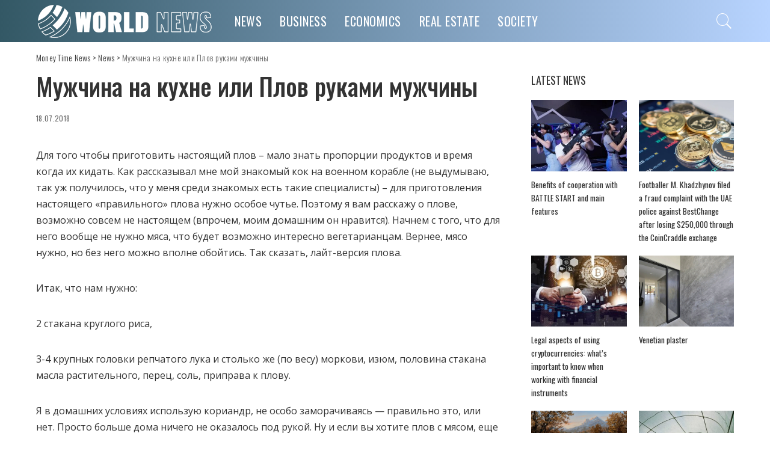

--- FILE ---
content_type: text/html; charset=UTF-8
request_url: https://moneytimenews.com/muzhchina-na-kuhne-ili-plov-rukami-muzhchiny.html
body_size: 20106
content:
<!DOCTYPE html>
<html lang="ru-RU">
<head>
	<meta charset="UTF-8">
	<meta http-equiv="X-UA-Compatible" content="IE=edge">
	<meta name="viewport" content="width=device-width, initial-scale=1">
	<link rel="profile" href="https://gmpg.org/xfn/11">
	<meta name='robots' content='index, follow, max-image-preview:large, max-snippet:-1, max-video-preview:-1' />
			<link rel="apple-touch-icon" href="https://moneytimenews.com/wp-content/uploads/2020/12/4.png"/>
					<meta name="msapplication-TileColor" content="#ffffff">
			<meta name="msapplication-TileImage" content="https://moneytimenews.com/wp-content/uploads/2020/12/4.png"/>
		
	<!-- This site is optimized with the Yoast SEO plugin v20.13 - https://yoast.com/wordpress/plugins/seo/ -->
	<title>Мужчина на кухне или Плов руками мужчины</title>
	<meta name="description" content="Для того чтобы приготовить настоящий плов – мало знать пропорции продуктов и время когда их кидать. Как рассказывал мне мой знакомый кок на военном" />
	<link rel="canonical" href="https://moneytimenews.com/muzhchina-na-kuhne-ili-plov-rukami-muzhchiny.html" />
	<meta property="og:locale" content="ru_RU" />
	<meta property="og:type" content="article" />
	<meta property="og:title" content="Мужчина на кухне или Плов руками мужчины" />
	<meta property="og:description" content="Для того чтобы приготовить настоящий плов – мало знать пропорции продуктов и время когда их кидать. Как рассказывал мне мой знакомый кок на военном" />
	<meta property="og:url" content="https://moneytimenews.com/muzhchina-na-kuhne-ili-plov-rukami-muzhchiny.html" />
	<meta property="og:site_name" content="Money Time News" />
	<meta property="article:published_time" content="2018-07-18T12:17:15+00:00" />
	<meta name="author" content="newss2" />
	<meta name="twitter:card" content="summary_large_image" />
	<meta name="twitter:label1" content="Написано автором" />
	<meta name="twitter:data1" content="newss2" />
	<script type="application/ld+json" class="yoast-schema-graph">{"@context":"https://schema.org","@graph":[{"@type":"WebPage","@id":"https://moneytimenews.com/muzhchina-na-kuhne-ili-plov-rukami-muzhchiny.html","url":"https://moneytimenews.com/muzhchina-na-kuhne-ili-plov-rukami-muzhchiny.html","name":"Мужчина на кухне или Плов руками мужчины","isPartOf":{"@id":"https://moneytimenews.com/#website"},"datePublished":"2018-07-18T12:17:15+00:00","dateModified":"2018-07-18T12:17:15+00:00","author":{"@id":"https://moneytimenews.com/#/schema/person/1dd8b9f86608378cba1ed1f9920221a7"},"description":"Для того чтобы приготовить настоящий плов – мало знать пропорции продуктов и время когда их кидать. Как рассказывал мне мой знакомый кок на военном","inLanguage":"ru-RU","potentialAction":[{"@type":"ReadAction","target":["https://moneytimenews.com/muzhchina-na-kuhne-ili-plov-rukami-muzhchiny.html"]}]},{"@type":"WebSite","@id":"https://moneytimenews.com/#website","url":"https://moneytimenews.com/","name":"Money Time News","description":"","potentialAction":[{"@type":"SearchAction","target":{"@type":"EntryPoint","urlTemplate":"https://moneytimenews.com/?s={search_term_string}"},"query-input":"required name=search_term_string"}],"inLanguage":"ru-RU"},{"@type":"Person","@id":"https://moneytimenews.com/#/schema/person/1dd8b9f86608378cba1ed1f9920221a7","name":"newss2","image":{"@type":"ImageObject","inLanguage":"ru-RU","@id":"https://moneytimenews.com/#/schema/person/image/","url":"https://secure.gravatar.com/avatar/?s=96&d=mm&r=g","contentUrl":"https://secure.gravatar.com/avatar/?s=96&d=mm&r=g","caption":"newss2"}}]}</script>
	<!-- / Yoast SEO plugin. -->


<link rel='dns-prefetch' href='//fonts.googleapis.com' />
<link rel="alternate" type="application/rss+xml" title="Money Time News &raquo; Лента" href="https://moneytimenews.com/feed" />
<link rel="alternate" type="application/rss+xml" title="Money Time News &raquo; Лента комментариев" href="https://moneytimenews.com/comments/feed" />
<link rel="alternate" type="application/rss+xml" title="Money Time News &raquo; Лента комментариев к &laquo;Мужчина на кухне или Плов руками мужчины&raquo;" href="https://moneytimenews.com/muzhchina-na-kuhne-ili-plov-rukami-muzhchiny.html/feed" />
<script type="application/ld+json">{"@context":"https://schema.org","@type":"Organization","legalName":"Money Time News","url":"https://moneytimenews.com/","logo":"https://moneytimenews.com/wp-content/uploads/2020/12/2.png"}</script>
<link rel='stylesheet' id='pixwell-core-css' href='https://moneytimenews.com/wp-content/plugins/pixwell-core/assets/core.css?ver=5.7' media='all' />
<link rel='stylesheet' id='wp-block-library-css' href='https://moneytimenews.com/wp-includes/css/dist/block-library/style.min.css?ver=6.3.7' media='all' />
<style id='classic-theme-styles-inline-css'>
/*! This file is auto-generated */
.wp-block-button__link{color:#fff;background-color:#32373c;border-radius:9999px;box-shadow:none;text-decoration:none;padding:calc(.667em + 2px) calc(1.333em + 2px);font-size:1.125em}.wp-block-file__button{background:#32373c;color:#fff;text-decoration:none}
</style>
<style id='global-styles-inline-css'>
body{--wp--preset--color--black: #000000;--wp--preset--color--cyan-bluish-gray: #abb8c3;--wp--preset--color--white: #ffffff;--wp--preset--color--pale-pink: #f78da7;--wp--preset--color--vivid-red: #cf2e2e;--wp--preset--color--luminous-vivid-orange: #ff6900;--wp--preset--color--luminous-vivid-amber: #fcb900;--wp--preset--color--light-green-cyan: #7bdcb5;--wp--preset--color--vivid-green-cyan: #00d084;--wp--preset--color--pale-cyan-blue: #8ed1fc;--wp--preset--color--vivid-cyan-blue: #0693e3;--wp--preset--color--vivid-purple: #9b51e0;--wp--preset--gradient--vivid-cyan-blue-to-vivid-purple: linear-gradient(135deg,rgba(6,147,227,1) 0%,rgb(155,81,224) 100%);--wp--preset--gradient--light-green-cyan-to-vivid-green-cyan: linear-gradient(135deg,rgb(122,220,180) 0%,rgb(0,208,130) 100%);--wp--preset--gradient--luminous-vivid-amber-to-luminous-vivid-orange: linear-gradient(135deg,rgba(252,185,0,1) 0%,rgba(255,105,0,1) 100%);--wp--preset--gradient--luminous-vivid-orange-to-vivid-red: linear-gradient(135deg,rgba(255,105,0,1) 0%,rgb(207,46,46) 100%);--wp--preset--gradient--very-light-gray-to-cyan-bluish-gray: linear-gradient(135deg,rgb(238,238,238) 0%,rgb(169,184,195) 100%);--wp--preset--gradient--cool-to-warm-spectrum: linear-gradient(135deg,rgb(74,234,220) 0%,rgb(151,120,209) 20%,rgb(207,42,186) 40%,rgb(238,44,130) 60%,rgb(251,105,98) 80%,rgb(254,248,76) 100%);--wp--preset--gradient--blush-light-purple: linear-gradient(135deg,rgb(255,206,236) 0%,rgb(152,150,240) 100%);--wp--preset--gradient--blush-bordeaux: linear-gradient(135deg,rgb(254,205,165) 0%,rgb(254,45,45) 50%,rgb(107,0,62) 100%);--wp--preset--gradient--luminous-dusk: linear-gradient(135deg,rgb(255,203,112) 0%,rgb(199,81,192) 50%,rgb(65,88,208) 100%);--wp--preset--gradient--pale-ocean: linear-gradient(135deg,rgb(255,245,203) 0%,rgb(182,227,212) 50%,rgb(51,167,181) 100%);--wp--preset--gradient--electric-grass: linear-gradient(135deg,rgb(202,248,128) 0%,rgb(113,206,126) 100%);--wp--preset--gradient--midnight: linear-gradient(135deg,rgb(2,3,129) 0%,rgb(40,116,252) 100%);--wp--preset--font-size--small: 13px;--wp--preset--font-size--medium: 20px;--wp--preset--font-size--large: 36px;--wp--preset--font-size--x-large: 42px;--wp--preset--spacing--20: 0.44rem;--wp--preset--spacing--30: 0.67rem;--wp--preset--spacing--40: 1rem;--wp--preset--spacing--50: 1.5rem;--wp--preset--spacing--60: 2.25rem;--wp--preset--spacing--70: 3.38rem;--wp--preset--spacing--80: 5.06rem;--wp--preset--shadow--natural: 6px 6px 9px rgba(0, 0, 0, 0.2);--wp--preset--shadow--deep: 12px 12px 50px rgba(0, 0, 0, 0.4);--wp--preset--shadow--sharp: 6px 6px 0px rgba(0, 0, 0, 0.2);--wp--preset--shadow--outlined: 6px 6px 0px -3px rgba(255, 255, 255, 1), 6px 6px rgba(0, 0, 0, 1);--wp--preset--shadow--crisp: 6px 6px 0px rgba(0, 0, 0, 1);}:where(.is-layout-flex){gap: 0.5em;}:where(.is-layout-grid){gap: 0.5em;}body .is-layout-flow > .alignleft{float: left;margin-inline-start: 0;margin-inline-end: 2em;}body .is-layout-flow > .alignright{float: right;margin-inline-start: 2em;margin-inline-end: 0;}body .is-layout-flow > .aligncenter{margin-left: auto !important;margin-right: auto !important;}body .is-layout-constrained > .alignleft{float: left;margin-inline-start: 0;margin-inline-end: 2em;}body .is-layout-constrained > .alignright{float: right;margin-inline-start: 2em;margin-inline-end: 0;}body .is-layout-constrained > .aligncenter{margin-left: auto !important;margin-right: auto !important;}body .is-layout-constrained > :where(:not(.alignleft):not(.alignright):not(.alignfull)){max-width: var(--wp--style--global--content-size);margin-left: auto !important;margin-right: auto !important;}body .is-layout-constrained > .alignwide{max-width: var(--wp--style--global--wide-size);}body .is-layout-flex{display: flex;}body .is-layout-flex{flex-wrap: wrap;align-items: center;}body .is-layout-flex > *{margin: 0;}body .is-layout-grid{display: grid;}body .is-layout-grid > *{margin: 0;}:where(.wp-block-columns.is-layout-flex){gap: 2em;}:where(.wp-block-columns.is-layout-grid){gap: 2em;}:where(.wp-block-post-template.is-layout-flex){gap: 1.25em;}:where(.wp-block-post-template.is-layout-grid){gap: 1.25em;}.has-black-color{color: var(--wp--preset--color--black) !important;}.has-cyan-bluish-gray-color{color: var(--wp--preset--color--cyan-bluish-gray) !important;}.has-white-color{color: var(--wp--preset--color--white) !important;}.has-pale-pink-color{color: var(--wp--preset--color--pale-pink) !important;}.has-vivid-red-color{color: var(--wp--preset--color--vivid-red) !important;}.has-luminous-vivid-orange-color{color: var(--wp--preset--color--luminous-vivid-orange) !important;}.has-luminous-vivid-amber-color{color: var(--wp--preset--color--luminous-vivid-amber) !important;}.has-light-green-cyan-color{color: var(--wp--preset--color--light-green-cyan) !important;}.has-vivid-green-cyan-color{color: var(--wp--preset--color--vivid-green-cyan) !important;}.has-pale-cyan-blue-color{color: var(--wp--preset--color--pale-cyan-blue) !important;}.has-vivid-cyan-blue-color{color: var(--wp--preset--color--vivid-cyan-blue) !important;}.has-vivid-purple-color{color: var(--wp--preset--color--vivid-purple) !important;}.has-black-background-color{background-color: var(--wp--preset--color--black) !important;}.has-cyan-bluish-gray-background-color{background-color: var(--wp--preset--color--cyan-bluish-gray) !important;}.has-white-background-color{background-color: var(--wp--preset--color--white) !important;}.has-pale-pink-background-color{background-color: var(--wp--preset--color--pale-pink) !important;}.has-vivid-red-background-color{background-color: var(--wp--preset--color--vivid-red) !important;}.has-luminous-vivid-orange-background-color{background-color: var(--wp--preset--color--luminous-vivid-orange) !important;}.has-luminous-vivid-amber-background-color{background-color: var(--wp--preset--color--luminous-vivid-amber) !important;}.has-light-green-cyan-background-color{background-color: var(--wp--preset--color--light-green-cyan) !important;}.has-vivid-green-cyan-background-color{background-color: var(--wp--preset--color--vivid-green-cyan) !important;}.has-pale-cyan-blue-background-color{background-color: var(--wp--preset--color--pale-cyan-blue) !important;}.has-vivid-cyan-blue-background-color{background-color: var(--wp--preset--color--vivid-cyan-blue) !important;}.has-vivid-purple-background-color{background-color: var(--wp--preset--color--vivid-purple) !important;}.has-black-border-color{border-color: var(--wp--preset--color--black) !important;}.has-cyan-bluish-gray-border-color{border-color: var(--wp--preset--color--cyan-bluish-gray) !important;}.has-white-border-color{border-color: var(--wp--preset--color--white) !important;}.has-pale-pink-border-color{border-color: var(--wp--preset--color--pale-pink) !important;}.has-vivid-red-border-color{border-color: var(--wp--preset--color--vivid-red) !important;}.has-luminous-vivid-orange-border-color{border-color: var(--wp--preset--color--luminous-vivid-orange) !important;}.has-luminous-vivid-amber-border-color{border-color: var(--wp--preset--color--luminous-vivid-amber) !important;}.has-light-green-cyan-border-color{border-color: var(--wp--preset--color--light-green-cyan) !important;}.has-vivid-green-cyan-border-color{border-color: var(--wp--preset--color--vivid-green-cyan) !important;}.has-pale-cyan-blue-border-color{border-color: var(--wp--preset--color--pale-cyan-blue) !important;}.has-vivid-cyan-blue-border-color{border-color: var(--wp--preset--color--vivid-cyan-blue) !important;}.has-vivid-purple-border-color{border-color: var(--wp--preset--color--vivid-purple) !important;}.has-vivid-cyan-blue-to-vivid-purple-gradient-background{background: var(--wp--preset--gradient--vivid-cyan-blue-to-vivid-purple) !important;}.has-light-green-cyan-to-vivid-green-cyan-gradient-background{background: var(--wp--preset--gradient--light-green-cyan-to-vivid-green-cyan) !important;}.has-luminous-vivid-amber-to-luminous-vivid-orange-gradient-background{background: var(--wp--preset--gradient--luminous-vivid-amber-to-luminous-vivid-orange) !important;}.has-luminous-vivid-orange-to-vivid-red-gradient-background{background: var(--wp--preset--gradient--luminous-vivid-orange-to-vivid-red) !important;}.has-very-light-gray-to-cyan-bluish-gray-gradient-background{background: var(--wp--preset--gradient--very-light-gray-to-cyan-bluish-gray) !important;}.has-cool-to-warm-spectrum-gradient-background{background: var(--wp--preset--gradient--cool-to-warm-spectrum) !important;}.has-blush-light-purple-gradient-background{background: var(--wp--preset--gradient--blush-light-purple) !important;}.has-blush-bordeaux-gradient-background{background: var(--wp--preset--gradient--blush-bordeaux) !important;}.has-luminous-dusk-gradient-background{background: var(--wp--preset--gradient--luminous-dusk) !important;}.has-pale-ocean-gradient-background{background: var(--wp--preset--gradient--pale-ocean) !important;}.has-electric-grass-gradient-background{background: var(--wp--preset--gradient--electric-grass) !important;}.has-midnight-gradient-background{background: var(--wp--preset--gradient--midnight) !important;}.has-small-font-size{font-size: var(--wp--preset--font-size--small) !important;}.has-medium-font-size{font-size: var(--wp--preset--font-size--medium) !important;}.has-large-font-size{font-size: var(--wp--preset--font-size--large) !important;}.has-x-large-font-size{font-size: var(--wp--preset--font-size--x-large) !important;}
.wp-block-navigation a:where(:not(.wp-element-button)){color: inherit;}
:where(.wp-block-post-template.is-layout-flex){gap: 1.25em;}:where(.wp-block-post-template.is-layout-grid){gap: 1.25em;}
:where(.wp-block-columns.is-layout-flex){gap: 2em;}:where(.wp-block-columns.is-layout-grid){gap: 2em;}
.wp-block-pullquote{font-size: 1.5em;line-height: 1.6;}
</style>
<link rel='stylesheet' id='dashicons-css' href='https://moneytimenews.com/wp-includes/css/dashicons.min.css?ver=6.3.7' media='all' />
<link rel='stylesheet' id='post-views-counter-frontend-css' href='https://moneytimenews.com/wp-content/plugins/post-views-counter/css/frontend.min.css?ver=1.3.13' media='all' />
<link rel='stylesheet' id='c4wp-public-css' href='https://moneytimenews.com/wp-content/plugins/wp-captcha//assets/css/c4wp-public.css?ver=6.3.7' media='all' />
<link rel='stylesheet' id='pixwell-main-css' href='https://moneytimenews.com/wp-content/themes/pixwell/assets/css/main.css?ver=5.7' media='all' />
<link rel='stylesheet' id='pixwell-style-css' href='https://moneytimenews.com/wp-content/themes/pixwell/style.css?ver=5.7' media='all' />
<style id='pixwell-style-inline-css'>
html {font-family:Open Sans;}h1, .h1 {font-family:Oswald;font-weight:500;}h2, .h2 {font-family:Oswald;font-weight:500;letter-spacing:-.15px;}h3, .h3 {font-family:Oswald;font-weight:500;}h4, .h4 {font-family:Oswald;font-weight:500;}h5, .h5 {font-family:Oswald;font-weight:400;}h6, .h6 {font-family:Oswald;font-weight:400;}.single-tagline h6 {}.p-wrap .entry-summary, .twitter-content.entry-summary, .author-description, .rssSummary, .rb-sdesc {font-family:Open Sans;font-size:15px;}.p-cat-info {font-family:Oswald;font-weight:400;text-transform:uppercase;font-size:14px;letter-spacing:.5px;}.p-meta-info, .wp-block-latest-posts__post-date {font-family:Oswald;font-weight:400;text-transform:none;font-size:12px;}.meta-info-author.meta-info-el {font-family:Oswald;font-weight:500;text-transform:uppercase;font-size:12px;}.breadcrumb {font-family:Oswald;font-weight:300;font-size:14px;}.footer-menu-inner {font-family:Oswald;font-weight:400;text-transform:uppercase;letter-spacing:.5px;}.topbar-wrap {}.topbar-menu-wrap {}.main-menu > li > a, .off-canvas-menu > li > a {font-family:Oswald;font-weight:400;text-transform:uppercase;font-size:20px;letter-spacing:.5px;}.main-menu .sub-menu:not(.sub-mega), .off-canvas-menu .sub-menu {font-family:Oswald;font-weight:300;font-size:16px;}.is-logo-text .logo-title {font-family:Oswald;font-weight:700;}.block-title, .block-header .block-title {font-family:Oswald;font-weight:400;font-size:18px;}.ajax-quick-filter, .block-view-more {font-family:Oswald;font-weight:400;letter-spacing:.5px;}.widget-title {font-family:Oswald;font-weight:400;text-transform:uppercase;font-size:16px;}body .widget.widget_nav_menu .menu-item {font-family:Oswald;font-weight:400;}body.boxed {background-color : #fafafa;background-repeat : no-repeat;background-size : cover;background-attachment : fixed;background-position : center center;}.header-6 .banner-wrap {}.footer-wrap {background-repeat : no-repeat;background-size : cover;background-image : url(https://moneytimenews.com/wp-content/uploads/2020/02/fb-bg.jpg);background-attachment : scroll;background-position : center top;}.topline-wrap {height: 2px}.navbar-inner {min-height: 70px;}.navbar-inner .logo-wrap img {max-height: 70px;}.main-menu > li > a {height: 70px;}.section-sticky .navbar-inner {min-height: 60px;}.section-sticky .navbar-inner .logo-wrap img {max-height: 60px;}.section-sticky .main-menu > li > a {height: 60px;}.navbar-wrap:not(.transparent-navbar-wrap), #mobile-sticky-nav, #amp-navbar {background-color: #335865;background-image: linear-gradient(90deg, #335865, #b8d4ff);}.navbar-border-holder { border: none }.navbar-wrap:not(.transparent-navbar-wrap), #mobile-sticky-nav, #amp-navbar {color: #ffffff;}.fw-mega-cat.is-dark-text { color: #333; }.header-wrap .navbar-wrap:not(.transparent-navbar-wrap) .cart-counter, .header-wrap:not(.header-float) .navbar-wrap .rb-counter,.header-wrap:not(.header-float) .is-light-text .rb-counter, .header-float .section-sticky .rb-counter {background-color: #ffffff;}.header-5 .btn-toggle-wrap, .header-5 .section-sticky .logo-wrap,.header-5 .main-menu > li > a, .header-5 .navbar-right {color: #ffffff;}.navbar-wrap .navbar-social a:hover {color: #ffffff;opacity: .7; }.header-wrap .navbar-wrap:not(.transparent-navbar-wrap) .rb-counter,.header-wrap:not(.header-float) .navbar-wrap .rb-counter, .header-wrap:not(.header-float) .is-light-text .rb-counter { color: #335865; }.main-menu .sub-menu {background-color: #335865;background-image: linear-gradient(90deg, #335865, #b8d4ff);}.main-menu .sub-menu:not(.mega-category) { color: #ffffff;}.main-menu > li.menu-item-has-children > .sub-menu:before {display: none;}.main-menu .sub-menu a:not(.p-url):hover > span {color: #ffffff;}.main-menu a > span:before {display: none; }.navbar-wrap:not(.transparent-navbar-wrap), #mobile-sticky-nav, #amp-navbar { box-shadow: none !important; }.mobile-nav-inner {}.off-canvas-header { background-image: url("https://moneytimenews.com/wp-content/uploads/2020/01/r28.jpg")}.off-canvas-wrap, .amp-canvas-wrap { background-color: #2c393e !important; }a.off-canvas-logo img { max-height: 70px; }.navbar-border-holder {border-width: 2px; }input[type="submit"]:hover, input[type="submit"]:focus, button:hover, button:focus,input[type="button"]:hover, input[type="button"]:focus,.post-edit-link:hover, a.pagination-link:hover, a.page-numbers:hover,.post-page-numbers:hover, a.loadmore-link:hover, .pagination-simple .page-numbers:hover,#off-canvas-close-btn:hover, .off-canvas-subscribe a, .block-header-3 .block-title:before,.cookie-accept:hover, .entry-footer a:hover, .box-comment-btn:hover,a.comment-reply-link:hover, .review-info, .entry-content a.wp-block-button__link:hover,#wp-calendar tbody a:hover, .instagram-box.box-intro:hover, .banner-btn a, .headerstrip-btn a,.is-light-text .widget:not(.woocommerce) .count,.rb-newsletter.is-light-text button.newsletter-submit,.cat-icon-round .cat-info-el, .cat-icon-radius .cat-info-el,.cat-icon-square .cat-info-el:before, .entry-content .wpcf7 label:before,body .cooked-recipe-directions .cooked-direction-number, span.cooked-taxonomy a:hover,.widget_categories a:hover .count, .widget_archive a:hover .count,.wp-block-categories-list a:hover .count, .wp-block-categories-list a:hover .count,.entry-content .wp-block-file .wp-block-file__button, #wp-calendar td#today,.mfp-close:hover, .is-light-text .mfp-close:hover, #rb-close-newsletter:hover,.tagcloud a:hover, .tagcloud a:focus, .is-light-text .tagcloud a:hover, .is-light-text .tagcloud a:focus,input[type="checkbox"].newsletter-checkbox:checked + label:before, .cta-btn.is-bg,.rb-mailchimp .mc4wp-form-fields input[type="submit"], .is-light-text .w-footer .mc4wp-form-fields input[type="submit"],.statics-el:first-child .inner{ background-color: #709caa}.page-edit-link:hover, .rb-menu > li.current-menu-item > a > span:before,.p-url:hover, .p-url:focus, .p-wrap .p-url:hover,.p-wrap .p-url:focus, .p-link:hover span, .p-link:hover i,.meta-info-el a:hover, .sponsor-label, .block-header-3 .block-title:before,.subscribe-box .mc4wp-form-fields input[type="submit"]:hover + i,.entry-content p a:not(button), .comment-content a,.author-title a, .logged-in-as a:hover, .comment-list .logged-in-as a:hover,.gallery-list-label a:hover, .review-el .review-stars,.share-total, .breadcrumb a:hover, span.not-found-label, .return-home:hover, .section-not-found .page-content .return-home:hover,.subscribe-box .rb-newsletter.is-light-text button.newsletter-submit-icon:hover,.subscribe-box .rb-newsletter button.newsletter-submit-icon:hover,.fw-category-1 .cat-list-item:hover .cat-list-name, .fw-category-1.is-light-text .cat-list-item:hover .cat-list-name,body .cooked-icon-recipe-icon, .comment-list .comment-reply-title small a:hover,.widget_pages a:hover, .widget_meta a:hover, .widget_categories a:hover,.entry-content .wp-block-categories-list a:hover, .entry-content .wp-block-archives-list a:hover,.widget_archive a:hover, .widget.widget_nav_menu a:hover,  .p-grid-4.is-pop-style .p-header .counter-index,.twitter-content.entry-summary a:hover,.read-it-later:hover, .read-it-later:focus, .address-info a:hover,.gallery-popup-content .image-popup-description a:hover, .gallery-popup-content .image-popup-description a:focus,.entry-content ul.wp-block-latest-posts a:hover, .widget_recent_entries a:hover, .recentcomments a:hover, a.rsswidget:hover,.entry-content .wp-block-latest-comments__comment-meta a:hover,.entry-content .cooked-recipe-info .cooked-author a:hover, .entry-content a:not(button), .comment-content a,.about-desc a:hover, .is-light-text .about-desc a:hover, .portfolio-info-el:hover,.portfolio-nav a:hover, .portfolio-nav-next a:hover > i, .hbox-tagline span, .hbox-title span, .cta-tagline span, .cta-title span,.block-header-7 .block-header .block-title:first-letter, .rbc-sidebar .about-bio p a{ color: #709caa}.is-style-outline a.wp-block-button__link:hover{ color: #709caa!important}a.comment-reply-link:hover, .navbar-holder.is-light-text .header-lightbox,input[type="checkbox"].newsletter-checkbox:checked + label:before, .cat-icon-line .cat-info-el{ border-color: #709caa}.review-info, .p-review-info{ background-color: #86a1aa}.review-el .review-stars, .average-stars i{ color: #86a1aa}.rb-gallery-popup.mfp-bg.mfp-ready.rb-popup-effect{ background-color: #1f232a}.deal-module .card-label span{ background-color: #8ebb6d}.deal-module .coupon-label span{ background-color: #86a1aa}.comment-content, .single-bottom-share a:nth-child(1) span, .single-bottom-share a:nth-child(2) span, p.logged-in-as, .rb-sdecs,.deal-module .deal-description, .author-description { font-size: 15px; }.tipsy, .additional-meta, .sponsor-label, .sponsor-link, .entry-footer .tag-label,.box-nav .nav-label, .left-article-label, .share-label, .rss-date,.wp-block-latest-posts__post-date, .wp-block-latest-comments__comment-date,.image-caption, .wp-caption-text, .gallery-caption, .entry-content .wp-block-audio figcaption,.entry-content .wp-block-video figcaption, .entry-content .wp-block-image figcaption,.entry-content .wp-block-gallery .blocks-gallery-image figcaption,.entry-content .wp-block-gallery .blocks-gallery-item figcaption,.subscribe-content .desc, .follower-el .right-el, .author-job, .comment-metadata{ font-family: Oswald; }.tipsy, .additional-meta, .sponsor-label, .entry-footer .tag-label,.box-nav .nav-label, .left-article-label, .share-label, .rss-date,.wp-block-latest-posts__post-date, .wp-block-latest-comments__comment-date,.image-caption, .wp-caption-text, .gallery-caption, .entry-content .wp-block-audio figcaption,.entry-content .wp-block-video figcaption, .entry-content .wp-block-image figcaption,.entry-content .wp-block-gallery .blocks-gallery-image figcaption,.entry-content .wp-block-gallery .blocks-gallery-item figcaption,.subscribe-content .desc, .follower-el .right-el, .author-job, .comment-metadata{ font-weight: 400; }.tipsy, .additional-meta, .sponsor-label, .sponsor-link, .entry-footer .tag-label,.box-nav .nav-label, .left-article-label, .share-label, .rss-date,.wp-block-latest-posts__post-date, .wp-block-latest-comments__comment-date,.subscribe-content .desc, .author-job{ font-size: 12px; }.image-caption, .wp-caption-text, .gallery-caption, .entry-content .wp-block-audio figcaption,.entry-content .wp-block-video figcaption, .entry-content .wp-block-image figcaption,.entry-content .wp-block-gallery .blocks-gallery-image figcaption,.entry-content .wp-block-gallery .blocks-gallery-item figcaption,.comment-metadata, .follower-el .right-el{ font-size: 13px; }.tipsy, .additional-meta, .sponsor-label, .entry-footer .tag-label,.box-nav .nav-label, .left-article-label, .share-label, .rss-date,.wp-block-latest-posts__post-date, .wp-block-latest-comments__comment-date,.image-caption, .wp-caption-text, .gallery-caption, .entry-content .wp-block-audio figcaption,.entry-content .wp-block-video figcaption, .entry-content .wp-block-image figcaption,.entry-content .wp-block-gallery .blocks-gallery-image figcaption,.entry-content .wp-block-gallery .blocks-gallery-item figcaption,.subscribe-content .desc, .follower-el .right-el, .author-job, .comment-metadata{ text-transform: none; }.sponsor-link{ font-family: Oswald; }.sponsor-link{ font-weight: 500; }.sponsor-link{ text-transform: uppercase; }.entry-footer a, .tagcloud a, .entry-footer .source, .entry-footer .via-el{ font-family: Oswald; }.entry-footer a, .tagcloud a, .entry-footer .source, .entry-footer .via-el{ font-weight: 400; }.entry-footer a, .tagcloud a, .entry-footer .source, .entry-footer .via-el{ font-size: 14px !important; }.cat-info-el { letter-spacing: inherit; }.entry-footer a, .tagcloud a, .entry-footer .source, .entry-footer .via-el{ letter-spacing: .5px; }.entry-footer a, .tagcloud a, .entry-footer .source, .entry-footer .via-el{ text-transform: uppercase; }.p-link, .rb-cookie .cookie-accept, a.comment-reply-link, .comment-list .comment-reply-title small a,.banner-btn a, .headerstrip-btn a, input[type="submit"], button, .pagination-wrap, .cta-btn, .rb-btn{ font-family: Oswald; }.p-link, .rb-cookie .cookie-accept, a.comment-reply-link, .comment-list .comment-reply-title small a,.banner-btn a, .headerstrip-btn a, input[type="submit"], button, .pagination-wrap, .cta-btn, .rb-btn{ font-weight: 500; }.p-link, .rb-cookie .cookie-accept, a.comment-reply-link, .comment-list .comment-reply-title small a,.banner-btn a, .headerstrip-btn a, input[type="submit"], button, .pagination-wrap, .rb-btn{ font-size: 14px; }select, textarea, input[type="text"], input[type="tel"], input[type="email"], input[type="url"],input[type="search"], input[type="number"]{ font-family: Open Sans; }select, textarea, input[type="text"], input[type="tel"], input[type="email"], input[type="url"],input[type="search"], input[type="number"]{ font-weight: 400; }.footer-menu-inner, .widget_recent_comments .recentcomments > a:last-child,.wp-block-latest-comments__comment-link, .wp-block-latest-posts__list a,.widget_recent_entries li, .wp-block-quote *:not(cite), blockquote *:not(cite), .widget_rss li,.wp-block-latest-posts li, .wp-block-latest-comments__comment-link{ font-family: Oswald; }.footer-menu-inner, .widget_recent_comments .recentcomments > a:last-child,.wp-block-latest-comments__comment-link, .wp-block-latest-posts__list a,.widget_recent_entries li, .wp-block-quote *:not(cite), blockquote *:not(cite), .widget_rss li,.wp-block-latest-posts li, .wp-block-latest-comments__comment-link{ font-weight: 500; } .widget_pages .page_item, .widget_meta li,.widget_categories .cat-item, .widget_archive li, .widget.widget_nav_menu .menu-item,.wp-block-archives-list li, .wp-block-categories-list li{ font-family: Oswald; }.widget_pages .page_item, .widget_meta li,.widget_categories .cat-item, .widget_archive li, .widget.widget_nav_menu .menu-item,.wp-block-archives-list li, .wp-block-categories-list li{ font-size: 16px; }.widget_pages .page_item, .widget_meta li,.widget_categories .cat-item, .widget_archive li, .widget.widget_nav_menu .menu-item,.wp-block-archives-list li, .wp-block-categories-list li{ font-weight: 300; }@media only screen and (max-width: 767px) {.entry-content { font-size: .90rem; }.p-wrap .entry-summary, .twitter-content.entry-summary, .element-desc, .subscribe-description, .rb-sdecs,.copyright-inner > *, .summary-content, .pros-cons-wrap ul li,.gallery-popup-content .image-popup-description > *{ font-size: .76rem; }}@media only screen and (max-width: 991px) {.block-header-2 .block-title, .block-header-5 .block-title { font-size: 15px; }}@media only screen and (max-width: 767px) {.block-header-2 .block-title, .block-header-5 .block-title { font-size: 13px; }}h2, .h2 {font-size: 28px; }h3, .h3 {font-size: 21px; }h4, .h4 {font-size: 18px; }h5, .h5 {font-size: 15px; }h6, .h6 {font-size: 15px; }@media only screen and (max-width: 1024px) {h2, .h2 {font-size: 20px; }h3, .h3 {font-size: 18px; }h5, .h5 {font-size: 15px; }h6, .h6 {font-size: 15px; }}@media only screen and (max-width: 991px) {h2, .h2 {font-size: 20px; }h3, .h3 {font-size: 18px; }h5, .h5 {font-size: 15px; }h6, .h6 {font-size: 15px; }}@media only screen and (max-width: 767px) {h2, .h2 {font-size: 18px; }h3, .h3 {font-size: 18px; }h5, .h5 {font-size: 15px; }h6, .h6 {font-size: 15px; }}body .entry-content a:not(button), body .comment-content a{ color: #709caa}
</style>
<link rel='stylesheet' id='redux-google-fonts-pixwell_theme_options-css' href='https://fonts.googleapis.com/css?family=Oswald%3A700%2C400%2C300%2C500%7COpen+Sans%3A300%2C400%2C600%2C700%2C800%2C300italic%2C400italic%2C600italic%2C700italic%2C800italic&#038;font-display=swap&#038;ver=1691613250' media='all' />
<script src='https://moneytimenews.com/wp-includes/js/jquery/jquery.min.js?ver=3.7.0' id='jquery-core-js'></script>
<script src='https://moneytimenews.com/wp-includes/js/jquery/jquery-migrate.min.js?ver=3.4.1' id='jquery-migrate-js'></script>
<script src='https://moneytimenews.com/wp-content/plugins/wp-captcha//assets/js/c4wp-public.js?ver=6.3.7' id='c4wp-public-js'></script>
<!--[if lt IE 9]>
<script src='https://moneytimenews.com/wp-content/themes/pixwell/assets/js/html5shiv.min.js?ver=3.7.3' id='html5-js'></script>
<![endif]-->
<link rel="https://api.w.org/" href="https://moneytimenews.com/wp-json/" /><link rel="alternate" type="application/json" href="https://moneytimenews.com/wp-json/wp/v2/posts/150" /><link rel="EditURI" type="application/rsd+xml" title="RSD" href="https://moneytimenews.com/xmlrpc.php?rsd" />
<meta name="generator" content="WordPress 6.3.7" />
<link rel='shortlink' href='https://moneytimenews.com/?p=150' />
<link rel="alternate" type="application/json+oembed" href="https://moneytimenews.com/wp-json/oembed/1.0/embed?url=https%3A%2F%2Fmoneytimenews.com%2Fmuzhchina-na-kuhne-ili-plov-rukami-muzhchiny.html" />
<link rel="alternate" type="text/xml+oembed" href="https://moneytimenews.com/wp-json/oembed/1.0/embed?url=https%3A%2F%2Fmoneytimenews.com%2Fmuzhchina-na-kuhne-ili-plov-rukami-muzhchiny.html&#038;format=xml" />
<script type="application/ld+json">{"@context":"https://schema.org","@type":"WebSite","@id":"https://moneytimenews.com/#website","url":"https://moneytimenews.com/","name":"Money Time News","potentialAction":{"@type":"SearchAction","target":"https://moneytimenews.com/?s={search_term_string}","query-input":"required name=search_term_string"}}</script>
<link rel="icon" href="https://moneytimenews.com/wp-content/uploads/2020/12/6.png" sizes="32x32" />
<link rel="icon" href="https://moneytimenews.com/wp-content/uploads/2020/12/6.png" sizes="192x192" />
<link rel="apple-touch-icon" href="https://moneytimenews.com/wp-content/uploads/2020/12/6.png" />
<meta name="msapplication-TileImage" content="https://moneytimenews.com/wp-content/uploads/2020/12/6.png" />
</head>
<body class="post-template-default single single-post postid-150 single-format-standard wp-embed-responsive is-single-1 sticky-nav smart-sticky is-tooltips is-backtop block-header-3 w-header-1 cat-icon-radius is-fmask mh-p-link mh-p-excerpt is-lazyload">
<div id="site" class="site">
		<aside id="off-canvas-section" class="off-canvas-wrap dark-style is-hidden">
			<div class="close-panel-wrap tooltips-n">
				<a href="#" id="off-canvas-close-btn" title="Close Panel"><i class="btn-close"></i></a>
			</div>
			<div class="off-canvas-holder">
									<div class="off-canvas-tops"></div>
								<div class="off-canvas-inner is-light-text">
					<nav id="off-canvas-nav" class="off-canvas-nav">
						<ul id="off-canvas-menu" class="off-canvas-menu rb-menu is-clicked"><li id="menu-item-230" class="menu-item menu-item-type-taxonomy menu-item-object-category current-post-ancestor current-menu-parent current-post-parent menu-item-230"><a href="https://moneytimenews.com/news"><span>News</span></a></li>
<li id="menu-item-231" class="menu-item menu-item-type-taxonomy menu-item-object-category menu-item-231"><a href="https://moneytimenews.com/business"><span>Business</span></a></li>
<li id="menu-item-232" class="menu-item menu-item-type-taxonomy menu-item-object-category menu-item-232"><a href="https://moneytimenews.com/economics"><span>Economics</span></a></li>
<li id="menu-item-233" class="menu-item menu-item-type-taxonomy menu-item-object-category menu-item-233"><a href="https://moneytimenews.com/real-estate"><span>Real estate</span></a></li>
<li id="menu-item-234" class="menu-item menu-item-type-taxonomy menu-item-object-category menu-item-234"><a href="https://moneytimenews.com/society"><span>Society</span></a></li>
</ul>					</nav>
									</div>
			</div>
		</aside>
	<div class="site-outer">
	<div class="site-mask"></div>
		<div class="topsite-wrap fw-widget-section">
		<div id="archives-3" class="widget topsite-sidebar widget_archive"><h2 class="widget-title h4">Архивы</h2>
			<ul>
					<li><a href='https://moneytimenews.com/2026/01'>Январь 2026</a></li>
	<li><a href='https://moneytimenews.com/2025/12'>Декабрь 2025</a></li>
	<li><a href='https://moneytimenews.com/2025/11'>Ноябрь 2025</a></li>
	<li><a href='https://moneytimenews.com/2025/10'>Октябрь 2025</a></li>
	<li><a href='https://moneytimenews.com/2025/09'>Сентябрь 2025</a></li>
	<li><a href='https://moneytimenews.com/2025/08'>Август 2025</a></li>
	<li><a href='https://moneytimenews.com/2025/07'>Июль 2025</a></li>
	<li><a href='https://moneytimenews.com/2025/06'>Июнь 2025</a></li>
	<li><a href='https://moneytimenews.com/2025/04'>Апрель 2025</a></li>
	<li><a href='https://moneytimenews.com/2025/02'>Февраль 2025</a></li>
	<li><a href='https://moneytimenews.com/2025/01'>Январь 2025</a></li>
	<li><a href='https://moneytimenews.com/2024/12'>Декабрь 2024</a></li>
	<li><a href='https://moneytimenews.com/2024/11'>Ноябрь 2024</a></li>
	<li><a href='https://moneytimenews.com/2024/10'>Октябрь 2024</a></li>
	<li><a href='https://moneytimenews.com/2024/09'>Сентябрь 2024</a></li>
	<li><a href='https://moneytimenews.com/2024/08'>Август 2024</a></li>
	<li><a href='https://moneytimenews.com/2024/07'>Июль 2024</a></li>
	<li><a href='https://moneytimenews.com/2024/06'>Июнь 2024</a></li>
	<li><a href='https://moneytimenews.com/2024/05'>Май 2024</a></li>
	<li><a href='https://moneytimenews.com/2024/04'>Апрель 2024</a></li>
	<li><a href='https://moneytimenews.com/2024/03'>Март 2024</a></li>
	<li><a href='https://moneytimenews.com/2024/02'>Февраль 2024</a></li>
	<li><a href='https://moneytimenews.com/2024/01'>Январь 2024</a></li>
	<li><a href='https://moneytimenews.com/2023/08'>Август 2023</a></li>
	<li><a href='https://moneytimenews.com/2022/07'>Июль 2022</a></li>
	<li><a href='https://moneytimenews.com/2022/06'>Июнь 2022</a></li>
	<li><a href='https://moneytimenews.com/2022/03'>Март 2022</a></li>
	<li><a href='https://moneytimenews.com/2022/02'>Февраль 2022</a></li>
	<li><a href='https://moneytimenews.com/2022/01'>Январь 2022</a></li>
	<li><a href='https://moneytimenews.com/2021/12'>Декабрь 2021</a></li>
	<li><a href='https://moneytimenews.com/2021/11'>Ноябрь 2021</a></li>
	<li><a href='https://moneytimenews.com/2021/10'>Октябрь 2021</a></li>
	<li><a href='https://moneytimenews.com/2021/09'>Сентябрь 2021</a></li>
	<li><a href='https://moneytimenews.com/2021/08'>Август 2021</a></li>
	<li><a href='https://moneytimenews.com/2021/07'>Июль 2021</a></li>
	<li><a href='https://moneytimenews.com/2021/06'>Июнь 2021</a></li>
	<li><a href='https://moneytimenews.com/2021/05'>Май 2021</a></li>
	<li><a href='https://moneytimenews.com/2021/04'>Апрель 2021</a></li>
	<li><a href='https://moneytimenews.com/2021/03'>Март 2021</a></li>
	<li><a href='https://moneytimenews.com/2021/02'>Февраль 2021</a></li>
	<li><a href='https://moneytimenews.com/2021/01'>Январь 2021</a></li>
	<li><a href='https://moneytimenews.com/2020/12'>Декабрь 2020</a></li>
	<li><a href='https://moneytimenews.com/2020/11'>Ноябрь 2020</a></li>
	<li><a href='https://moneytimenews.com/2020/10'>Октябрь 2020</a></li>
	<li><a href='https://moneytimenews.com/2020/09'>Сентябрь 2020</a></li>
	<li><a href='https://moneytimenews.com/2020/08'>Август 2020</a></li>
	<li><a href='https://moneytimenews.com/2020/07'>Июль 2020</a></li>
	<li><a href='https://moneytimenews.com/2020/06'>Июнь 2020</a></li>
	<li><a href='https://moneytimenews.com/2020/05'>Май 2020</a></li>
	<li><a href='https://moneytimenews.com/2020/04'>Апрель 2020</a></li>
	<li><a href='https://moneytimenews.com/2020/03'>Март 2020</a></li>
	<li><a href='https://moneytimenews.com/2020/02'>Февраль 2020</a></li>
	<li><a href='https://moneytimenews.com/2020/01'>Январь 2020</a></li>
	<li><a href='https://moneytimenews.com/2019/12'>Декабрь 2019</a></li>
	<li><a href='https://moneytimenews.com/2019/11'>Ноябрь 2019</a></li>
	<li><a href='https://moneytimenews.com/2019/10'>Октябрь 2019</a></li>
	<li><a href='https://moneytimenews.com/2019/09'>Сентябрь 2019</a></li>
	<li><a href='https://moneytimenews.com/2019/08'>Август 2019</a></li>
	<li><a href='https://moneytimenews.com/2019/07'>Июль 2019</a></li>
	<li><a href='https://moneytimenews.com/2019/06'>Июнь 2019</a></li>
	<li><a href='https://moneytimenews.com/2019/05'>Май 2019</a></li>
	<li><a href='https://moneytimenews.com/2019/04'>Апрель 2019</a></li>
	<li><a href='https://moneytimenews.com/2019/03'>Март 2019</a></li>
	<li><a href='https://moneytimenews.com/2019/02'>Февраль 2019</a></li>
	<li><a href='https://moneytimenews.com/2019/01'>Январь 2019</a></li>
	<li><a href='https://moneytimenews.com/2018/12'>Декабрь 2018</a></li>
	<li><a href='https://moneytimenews.com/2018/11'>Ноябрь 2018</a></li>
	<li><a href='https://moneytimenews.com/2018/10'>Октябрь 2018</a></li>
	<li><a href='https://moneytimenews.com/2018/09'>Сентябрь 2018</a></li>
	<li><a href='https://moneytimenews.com/2018/08'>Август 2018</a></li>
	<li><a href='https://moneytimenews.com/2018/07'>Июль 2018</a></li>
	<li><a href='https://moneytimenews.com/2018/06'>Июнь 2018</a></li>
	<li><a href='https://moneytimenews.com/2018/05'>Май 2018</a></li>
	<li><a href='https://moneytimenews.com/2018/04'>Апрель 2018</a></li>
	<li><a href='https://moneytimenews.com/2018/03'>Март 2018</a></li>
			</ul>

			</div><div id="categories-3" class="widget topsite-sidebar widget_categories"><h2 class="widget-title h4">Рубрики</h2>
			<ul>
					<li class="cat-item cat-item-12"><a href="https://moneytimenews.com/business">Business</a>
</li>
	<li class="cat-item cat-item-13"><a href="https://moneytimenews.com/economics">Economics</a>
</li>
	<li class="cat-item cat-item-1"><a href="https://moneytimenews.com/news">News</a>
</li>
	<li class="cat-item cat-item-14"><a href="https://moneytimenews.com/real-estate">Real estate</a>
</li>
	<li class="cat-item cat-item-15"><a href="https://moneytimenews.com/society">Society</a>
</li>
			</ul>

			</div><div id="meta-3" class="widget topsite-sidebar widget_meta"><h2 class="widget-title h4">Мета</h2>
		<ul>
						<li><a rel="nofollow" href="https://moneytimenews.com/wp-login.php">Войти</a></li>
			<li><a href="https://moneytimenews.com/feed">Лента записей</a></li>
			<li><a href="https://moneytimenews.com/comments/feed">Лента комментариев</a></li>

			<li><a href="https://ru.wordpress.org/">WordPress.org</a></li>
		</ul>

		</div>	</div>
<header id="site-header" class="header-wrap header-1">
	<div class="navbar-outer">
		<div class="navbar-wrap">
				<aside id="mobile-navbar" class="mobile-navbar">
		<div class="mobile-nav-inner rb-p20-gutter">
							<div class="m-nav-left">
					<a href="#" class="off-canvas-trigger btn-toggle-wrap"><span class="btn-toggle"><span class="off-canvas-toggle"><span class="icon-toggle"></span></span></span></a>
				</div>
				<div class="m-nav-centered">
						<aside class="logo-mobile-wrap is-logo-image">
		<a href="https://moneytimenews.com/" class="logo-mobile">
			<img height="30" width="150" src="https://moneytimenews.com/wp-content/uploads/2020/12/3.png" alt="Money Time News">
		</a>
	</aside>
				</div>
				<div class="m-nav-right">
															<div class="mobile-search">
	<a href="#" title="Поиск" class="search-icon nav-search-link"><i class="rbi rbi-search-light"></i></a>
	<div class="navbar-search-popup header-lightbox">
		<div class="navbar-search-form"><form role="search" method="get" class="search-form" action="https://moneytimenews.com/">
				<label>
					<span class="screen-reader-text">Найти:</span>
					<input type="search" class="search-field" placeholder="Поиск&hellip;" value="" name="s" />
				</label>
				<input type="submit" class="search-submit" value="Поиск" />
			</form></div>
	</div>
</div>
				</div>
					</div>
	</aside>
		<aside id="mobile-sticky-nav" class="mobile-sticky-nav">
		<div class="mobile-navbar mobile-sticky-inner">
			<div class="mobile-nav-inner rb-p20-gutter">
									<div class="m-nav-left">
						<a href="#" class="off-canvas-trigger btn-toggle-wrap"><span class="btn-toggle"><span class="off-canvas-toggle"><span class="icon-toggle"></span></span></span></a>
					</div>
					<div class="m-nav-centered">
							<aside class="logo-mobile-wrap is-logo-image">
		<a href="https://moneytimenews.com/" class="logo-mobile">
			<img height="30" width="150" src="https://moneytimenews.com/wp-content/uploads/2020/12/3.png" alt="Money Time News">
		</a>
	</aside>
					</div>
					<div class="m-nav-right">
																		<div class="mobile-search">
	<a href="#" title="Поиск" class="search-icon nav-search-link"><i class="rbi rbi-search-light"></i></a>
	<div class="navbar-search-popup header-lightbox">
		<div class="navbar-search-form"><form role="search" method="get" class="search-form" action="https://moneytimenews.com/">
				<label>
					<span class="screen-reader-text">Найти:</span>
					<input type="search" class="search-field" placeholder="Поиск&hellip;" value="" name="s" />
				</label>
				<input type="submit" class="search-submit" value="Поиск" />
			</form></div>
	</div>
</div>
					</div>
							</div>
		</div>
	</aside>
			<div class="rbc-container navbar-holder is-main-nav">
				<div class="navbar-inner rb-m20-gutter">
					<div class="navbar-left">
													<div class="logo-wrap is-logo-image site-branding">
					<a href="https://moneytimenews.com/" class="logo" title="Money Time News">
				<img class="logo-default logo-retina" height="60" width="300" src="https://moneytimenews.com/wp-content/uploads/2020/12/2.png" srcset="https://moneytimenews.com/wp-content/uploads/2020/12/2.png 1x, https://moneytimenews.com/wp-content/uploads/2020/12/1.png 2x" alt="Money Time News">
			</a>
			</div>
						<nav id="site-navigation" class="main-menu-wrap" aria-label="main menu">
	<ul id="main-menu" class="main-menu rb-menu" itemscope itemtype="https://www.schema.org/SiteNavigationElement"><li class="menu-item menu-item-type-taxonomy menu-item-object-category current-post-ancestor current-menu-parent current-post-parent menu-item-230" itemprop="name"><a href="https://moneytimenews.com/news" itemprop="url"><span>News</span></a></li><li class="menu-item menu-item-type-taxonomy menu-item-object-category menu-item-231" itemprop="name"><a href="https://moneytimenews.com/business" itemprop="url"><span>Business</span></a></li><li class="menu-item menu-item-type-taxonomy menu-item-object-category menu-item-232" itemprop="name"><a href="https://moneytimenews.com/economics" itemprop="url"><span>Economics</span></a></li><li class="menu-item menu-item-type-taxonomy menu-item-object-category menu-item-233" itemprop="name"><a href="https://moneytimenews.com/real-estate" itemprop="url"><span>Real estate</span></a></li><li class="menu-item menu-item-type-taxonomy menu-item-object-category menu-item-234" itemprop="name"><a href="https://moneytimenews.com/society" itemprop="url"><span>Society</span></a></li></ul></nav>					</div>
					<div class="navbar-right">
																														<aside class="navbar-search nav-search-live">
	<a href="#" title="Поиск" class="nav-search-link search-icon"><i class="rbi rbi-search-light"></i></a>
	<div class="navbar-search-popup header-lightbox">
		<div class="navbar-search-form"><form role="search" method="get" class="search-form" action="https://moneytimenews.com/">
				<label>
					<span class="screen-reader-text">Найти:</span>
					<input type="search" class="search-field" placeholder="Поиск&hellip;" value="" name="s" />
				</label>
				<input type="submit" class="search-submit" value="Поиск" />
			</form></div>
		<div class="load-animation live-search-animation"></div>
					<div class="navbar-search-response"></div>
			</div>
</aside>
											</div>
				</div>
			</div>
		</div>
	</div>
	<aside id="sticky-nav" class="section-sticky-holder">
	<div class="section-sticky">
		<div class="navbar-wrap">
			<div class="rbc-container navbar-holder">
				<div class="navbar-inner rb-m20-gutter">
					<div class="navbar-left">
														<div class="logo-wrap is-logo-image site-branding">
			<a href="https://moneytimenews.com/" class="logo" title="Money Time News">
				<img class="logo-default logo-sticky-retina logo-retina" height="30" width="150" src="https://moneytimenews.com/wp-content/uploads/2020/12/3.png" alt="Money Time News" srcset="https://moneytimenews.com/wp-content/uploads/2020/12/3.png 1x, https://moneytimenews.com/wp-content/uploads/2020/12/2.png 2x">
			</a>
		</div>
							<aside class="main-menu-wrap">
	<ul id="sticky-menu" class="main-menu rb-menu"><li class="menu-item menu-item-type-taxonomy menu-item-object-category current-post-ancestor current-menu-parent current-post-parent menu-item-230"><a href="https://moneytimenews.com/news"><span>News</span></a></li><li class="menu-item menu-item-type-taxonomy menu-item-object-category menu-item-231"><a href="https://moneytimenews.com/business"><span>Business</span></a></li><li class="menu-item menu-item-type-taxonomy menu-item-object-category menu-item-232"><a href="https://moneytimenews.com/economics"><span>Economics</span></a></li><li class="menu-item menu-item-type-taxonomy menu-item-object-category menu-item-233"><a href="https://moneytimenews.com/real-estate"><span>Real estate</span></a></li><li class="menu-item menu-item-type-taxonomy menu-item-object-category menu-item-234"><a href="https://moneytimenews.com/society"><span>Society</span></a></li></ul></aside>					</div>
					<div class="navbar-right">
																														<aside class="navbar-search nav-search-live">
	<a href="#" title="Поиск" class="nav-search-link search-icon"><i class="rbi rbi-search-light"></i></a>
	<div class="navbar-search-popup header-lightbox">
		<div class="navbar-search-form"><form role="search" method="get" class="search-form" action="https://moneytimenews.com/">
				<label>
					<span class="screen-reader-text">Найти:</span>
					<input type="search" class="search-field" placeholder="Поиск&hellip;" value="" name="s" />
				</label>
				<input type="submit" class="search-submit" value="Поиск" />
			</form></div>
		<div class="load-animation live-search-animation"></div>
					<div class="navbar-search-response"></div>
			</div>
</aside>
					</div>
				</div>
			</div>
		</div>
	</div>
</aside></header>	<div class="site-wrap clearfix">		<div class="site-content single-1 rbc-content-section clearfix has-sidebar is-sidebar-right active-sidebar">
			<div class="wrap rbc-container rb-p20-gutter">
				<div class="rbc-wrap">
					<main id="main" class="site-main rbc-content">
						<div class="single-content-wrap">
							<article id="post-150" class="post-150 post type-post status-publish format-standard category-news" itemscope itemtype="https://schema.org/Article">
							<header class="single-header entry-header">
											<aside id="site-breadcrumb" class="breadcrumb breadcrumb-navxt">
				<span class="breadcrumb-inner" vocab="https://schema.org/" typeof="BreadcrumbList"><!-- Breadcrumb NavXT 7.2.0 -->
<span property="itemListElement" typeof="ListItem"><a property="item" typeof="WebPage" title="Перейти к Money Time News." href="https://moneytimenews.com" class="home" ><span property="name">Money Time News</span></a><meta property="position" content="1"></span> &gt; <span property="itemListElement" typeof="ListItem"><a property="item" typeof="WebPage" title="Go to the News Рубрика archives." href="https://moneytimenews.com/news" class="taxonomy category" ><span property="name">News</span></a><meta property="position" content="2"></span> &gt; <span property="itemListElement" typeof="ListItem"><span property="name" class="post post-post current-item">Мужчина на кухне или Плов руками мужчины</span><meta property="url" content="https://moneytimenews.com/muzhchina-na-kuhne-ili-plov-rukami-muzhchiny.html"><meta property="position" content="3"></span></span>
			</aside>
						<h1 itemprop="headline" class="single-title entry-title">Мужчина на кухне или Плов руками мужчины</h1>
				<div class="single-entry-meta small-size">
						<div class="inner">
						<div class="single-meta-info p-meta-info">
					<span class="meta-info-el meta-info-date">
									<abbr class="date published" title="2018-07-18T15:17:15+03:00">18.07.2018</abbr>
					</span>
			</div>
			<div class="single-meta-bottom p-meta-info">
			</div>
				</div>
		</div>
								</header>
																<div class="single-body entry">
		<div class="single-content">
							<div class="entry-content clearfix" itemprop="articleBody">
					<p>Для того чтобы приготовить настоящий плов – мало знать пропорции продуктов и время когда их кидать.<span id="more-150"></span> Как рассказывал мне мой знакомый кок на военном корабле (не выдумываю, так уж получилось, что у меня среди знакомых есть такие специалисты) – для приготовления настоящего &laquo;правильного&raquo; плова нужно особое чутье. Поэтому я вам расскажу о плове, возможно совсем не настоящем (впрочем, моим домашним он нравится). Начнем с того, что для него вообще не нужно мяса, что будет возможно интересно вегетарианцам. Вернее, мясо нужно, но без него можно вполне обойтись. Так сказать, лайт-версия плова.</p>
<p>Итак, что нам нужно:</p>
<p>2 стакана круглого риса,</p>
<p>3-4 крупных головки репчатого лука и столько же (по весу) моркови, изюм, половина стакана масла растительного, перец, соль, приправа к плову.</p>
<p>Я в домашних условиях использую кориандр, не особо заморачиваясь — правильно это, или нет. Просто больше дома ничего не оказалось под рукой. Ну и если вы хотите плов с мясом, еще нужно</p>
<p>0,5 кг мяса. (В этом случае растительного масла нужно (0,5 стакана) целый стакан.)</p>
<p>Приготовление.</p>
<p>1. Замочить рис, в воде, минут на 30 — 60, а потом промывать водой. Вода должна стать прозрачной. Это нужно для того, чтобы он потом не слипался в комки. Как я понял – из риса при замачивании вымывается крахмал, который и приводит к слипанию. Ну и вымоченный рис быстрее варится.</p>
<p>2. Когда у нас уже есть готовый вымоченный рис, можно приступать к другим действиям. Если у вас плов с мясом, то мясо режем на кусочки. Размер, ну сантиметра полтора, не больше. Ставим на плиту хорошую кастрюлю с толстым дном (у меня есть большая тяжелая чугунная кастрюля), выливаем туда растительное масло (напомню, для мясного плова – его нужно в два раза больше) и ждем, пока оно прогреется до такой степени, что из него пойдет дым. Конечно же, не ждем, что дыма будет много. Но как только вы увидели, что из кастрюли появилось хоть что-то, похоже на дым – пора высыпать нарезанное мясо. Высыпайте осторожно, мясо, возможно, будет мокрое, масло буквально раскаленное – брызги неизбежны, весьма болезненные. Сразу объясню, зачем нужно нагревать масло до таких температур, чтобы не было соблазна схалявить. Дело в том, что, попадая в такую температуру, кусочки мяса сразу же покрываются корочкой, которая сохранит влагу внутри мяса, тем самым, делая его мягким и более вкусным. В таком виде мясо должно готовиться минут 15-20. Возможно даже меньше – все зависит от размера кусочков и вида мяса. Вот, кстати, тут чутье, наверное, и нужно. Одно могу подсказать – как только увидите, что мясо начало румянится – пора переходить к следующему этапу.</p>
<p>Для вегетарианской версии – просто высыпаете масло в кастрюлю, и через минут 3-4 переходим к следующему этапу.</p>
<p>3. Не слишком мелко нарезанный лук (а нарезать нужно заранее, например, во время жарки мяса, или замачивания плова), и морковь высыпаем в растительное масло. Перемешиваем, и оставляем еще минут на 10. Конечно же – если вы видите, что оно стремительно начинает подгорать, то либо у вас злобная мощная плита, либо вам пора переходить к следующему этапу. В любом случае, как только высыпали морковь с луком – сразу же поставьте на плиту где-то с литр воды.</p>
<p>4. Добавляем приправы, соль, перец и все перемешиваем. Высыпаем рис, сверху на рис – изюм. Из риса должна быть по максимуму убрана вода, использовавшаяся при замачивании. Не перемешиваем. Огонь под кастрюлей уже должен быть выставлен на минимальный уровень. И последнее – заливаем все это кипящей водой. Именно кипящей, а не теплой-горячей. Если понизите температуру плова, потом не жалуйтесь на плохой плов. Воду выливать аккуратно, не размывая насыпанный слой риса, пока рис не будет покрыт водой на полтора сантиметра (на глаз определить глубину воды более чем достаточно).</p>
<p>Закрываем кастрюлю крышкой и оставляем на слабом огне. Плов будет готов сразу же, как только выкипит вся вода. Не мешаем до последнего.</p>
				</div>
			</div>
			<aside class="is-hidden rb-remove-bookmark" data-bookmarkid="150"></aside>		<aside class="reaction-section">
			<div class="reaction-section-title">
				<h3>Ваша реакция?</h3>
			</div>
			<div class="reaction-section-content">
				<aside id="reaction-150" class="rb-reaction reaction-wrap" data-reaction_uid="150"><div class="reaction" data-reaction="love" data-reaction_uid="150"><span class="reaction-content"><div class="reaction-icon"><svg class="rb-svg" viewBox="0 0 150 150"><use xlink:href="#symbol-love"></use></svg></div><span class="reaction-title h6">Класс!</span></span><span class="total-wrap"><span class="reaction-count">0</span></span></div><div class="reaction" data-reaction="sad" data-reaction_uid="150"><span class="reaction-content"><div class="reaction-icon"><svg class="rb-svg" viewBox="0 0 150 150"><use xlink:href="#symbol-sad"></use></svg></div><span class="reaction-title h6">Не нравится</span></span><span class="total-wrap"><span class="reaction-count">0</span></span></div><div class="reaction" data-reaction="sleepy" data-reaction_uid="150"><span class="reaction-content"><div class="reaction-icon"><svg class="rb-svg" viewBox="0 0 150 150"><use xlink:href="#symbol-sleepy"></use></svg></div><span class="reaction-title h6">Засыпаю</span></span><span class="total-wrap"><span class="reaction-count">0</span></span></div><div class="reaction" data-reaction="wink" data-reaction_uid="150"><span class="reaction-content"><div class="reaction-icon"><svg class="rb-svg" viewBox="0 0 150 150"><use xlink:href="#symbol-wink"></use></svg></div><span class="reaction-title h6">Прикольно</span></span><span class="total-wrap"><span class="reaction-count">0</span></span></div></aside>			</div>
		</aside>
			</div>
				<div class="article-meta is-hidden">
			<meta itemprop="mainEntityOfPage" content="https://moneytimenews.com/muzhchina-na-kuhne-ili-plov-rukami-muzhchiny.html">
			<span class="vcard author" itemprop="author" content="newss2"><span class="fn">newss2</span></span>
			<time class="date published entry-date" datetime="2018-07-18T15:17:15+00:00" content="2018-07-18T15:17:15+00:00" itemprop="datePublished">18.07.2018</time>
			<meta class="updated" itemprop="dateModified" content="2018-07-18T15:17:15+00:00">
									<span itemprop="publisher" itemscope itemtype="https://schema.org/Organization">
				<meta itemprop="name" content="Money Time News">
				<meta itemprop="url" content="https://moneytimenews.com/">
									<span itemprop="logo" itemscope itemtype="https://schema.org/ImageObject">
						<meta itemprop="url" content="https://moneytimenews.com/wp-content/uploads/2020/12/2.png">
					</span>
								</span>
		</div>
	</article>
							<div class="single-box clearfix">
										<aside class="comment-box-wrap">
			<div class="comment-box-header clearfix">
				<h4 class="h3"><i class="rbi rbi-comments"></i>Оставить коммент.</h4>
							</div>
			<div class="comment-box-content clearfix no-comment">	<div id="comments" class="comments-area">
			<div id="respond" class="comment-respond">
		<h3 id="reply-title" class="comment-reply-title">Добавить комментарий <small><a rel="nofollow" id="cancel-comment-reply-link" href="/muzhchina-na-kuhne-ili-plov-rukami-muzhchiny.html#respond" style="display:none;">Отменить ответ</a></small></h3><form action="https://moneytimenews.com/wp-comments-post.php" method="post" id="commentform" class="comment-form" novalidate><p class="comment-notes"><span id="email-notes">Ваш адрес email не будет опубликован.</span> <span class="required-field-message">Обязательные поля помечены <span class="required">*</span></span></p><p class="comment-form-comment"><label for="comment">Комментарий <span class="required">*</span></label> <textarea placeholder="оставить коммент." id="comment" name="comment" cols="45" rows="8" maxlength="65525" required></textarea></p><p class="comment-form-author"><label for="author">Имя <span class="required">*</span></label> <input placeholder="Имя" id="author" name="author" type="text" value="" size="30" maxlength="245" autocomplete="name" required /></p>
<p class="comment-form-email"><label for="email">Email <span class="required">*</span></label> <input placeholder="Email" id="email" name="email" type="email" value="" size="30" maxlength="100" aria-describedby="email-notes" autocomplete="email" required /></p>
<p class="comment-form-url"><label for="url">Сайт</label> <input placeholder="Сайт" id="url" name="url" type="url" value="" size="30" maxlength="200" autocomplete="url" /></p>
<p class="comment-form-cookies-consent"><input id="wp-comment-cookies-consent" name="wp-comment-cookies-consent" type="checkbox" value="yes" /> <label for="wp-comment-cookies-consent">Сохранить моё имя, email и адрес сайта в этом браузере для последующих моих комментариев.</label></p>
<p class="c4wp-display-captcha-form"><label for="Цифровая Капча*">Цифровая Капча*</label>72&nbsp;&nbsp;&minus;&nbsp;&nbsp;<input id="c4wp_user_input_captcha" name="c4wp_user_input_captcha" class="c4wp_user_input_captcha" type="text" style="width: 45px;" autocomplete="off" />&nbsp;&nbsp;=&nbsp;&nbsp;67<input type="hidden" name="c4wp_random_input_captcha" value="dgw=" /></p><p class="form-submit"><input name="submit" type="submit" id="submit" class="btn-wrap" value="Отправить комментарий" /> <input type='hidden' name='comment_post_ID' value='150' id='comment_post_ID' />
<input type='hidden' name='comment_parent' id='comment_parent' value='0' />
</p></form>	</div><!-- #respond -->
		</div>
</div>
		</aside>
								</div>

						</div>
					</main>
							<aside class="rbc-sidebar widget-area sidebar-sticky">
			<div class="sidebar-inner"><div id="sb_post-1" class="widget w-sidebar widget-post"><h2 class="widget-title h4">Latest news</h2>			<div class="widget-post-content">
				<div class="rb-row widget-post-2">				<div class="rb-col-m6">
							<div class="p-wrap p-grid p-grid-w1 post-1014">
							<div class="p-feat">
							<a class="p-flink" href="https://moneytimenews.com/benefits-of-cooperation-with-battle-start-and-main-features.html" title="Benefits of cooperation with BATTLE START and main features">
			<span class="rb-iwrap pc-75"><img width="280" height="210" src="https://moneytimenews.com/wp-content/uploads/2025/07/benefits-of-cooperation-with-battle-start-and-main-features027-280x210.jpg" class="attachment-pixwell_280x210 size-pixwell_280x210 wp-post-image" alt="" decoding="async" /></span>
		</a>
						</div>
			<h6 class="entry-title">		<a class="p-url" href="https://moneytimenews.com/benefits-of-cooperation-with-battle-start-and-main-features.html" rel="bookmark" title="Benefits of cooperation with BATTLE START and main features">Benefits of cooperation with BATTLE START and main features</a>
		</h6>		</div>
					</div>
							<div class="rb-col-m6">
							<div class="p-wrap p-grid p-grid-w1 post-1198">
							<div class="p-feat">
							<a class="p-flink" href="https://moneytimenews.com/footballer-m-khadzhynov-filed-a-fraud-complaint-with-the-uae-police-against-bestchange-after-losing-250-000-through-the-coincraddle-exchange.html" title="Footballer M. Khadzhynov filed a fraud complaint with the UAE police against BestChange after losing $250,000 through the CoinCraddle exchange">
			<span class="rb-iwrap pc-75"><img width="280" height="210" src="https://moneytimenews.com/wp-content/uploads/2025/12/valuta-280x210.png" class="attachment-pixwell_280x210 size-pixwell_280x210 wp-post-image" alt="" decoding="async" loading="lazy" /></span>
		</a>
						</div>
			<h6 class="entry-title">		<a class="p-url" href="https://moneytimenews.com/footballer-m-khadzhynov-filed-a-fraud-complaint-with-the-uae-police-against-bestchange-after-losing-250-000-through-the-coincraddle-exchange.html" rel="bookmark" title="Footballer M. Khadzhynov filed a fraud complaint with the UAE police against BestChange after losing $250,000 through the CoinCraddle exchange">Footballer M. Khadzhynov filed a fraud complaint with the UAE police against BestChange after losing $250,000 through the CoinCraddle exchange</a>
		</h6>		</div>
					</div>
							<div class="rb-col-m6">
							<div class="p-wrap p-grid p-grid-w1 post-1122">
							<div class="p-feat">
							<a class="p-flink" href="https://moneytimenews.com/legal-aspects-of-using-cryptocurrencies-what-s-important-to-know-when-working-with-financial-instruments.html" title="Legal aspects of using cryptocurrencies: what&#8217;s important to know when working with financial instruments">
			<span class="rb-iwrap pc-75"><img width="280" height="210" src="https://moneytimenews.com/wp-content/uploads/2025/10/legal-aspects-of-using-cryptocurrencies-whats-important-to-know-when-working-with-financial-instruments036-280x210.jpg" class="attachment-pixwell_280x210 size-pixwell_280x210 wp-post-image" alt="" decoding="async" loading="lazy" /></span>
		</a>
						</div>
			<h6 class="entry-title">		<a class="p-url" href="https://moneytimenews.com/legal-aspects-of-using-cryptocurrencies-what-s-important-to-know-when-working-with-financial-instruments.html" rel="bookmark" title="Legal aspects of using cryptocurrencies: what&#8217;s important to know when working with financial instruments">Legal aspects of using cryptocurrencies: what&#8217;s important to know when working with financial instruments</a>
		</h6>		</div>
					</div>
							<div class="rb-col-m6">
							<div class="p-wrap p-grid p-grid-w1 post-139">
							<div class="p-feat">
							<a class="p-flink" href="https://moneytimenews.com/venetian-plaster.html" title="Venetian plaster">
			<span class="rb-iwrap pc-75"><img width="280" height="210" src="https://moneytimenews.com/wp-content/uploads/2022/06/stukaturka-280x210.png" class="attachment-pixwell_280x210 size-pixwell_280x210 wp-post-image" alt="" decoding="async" loading="lazy" srcset="https://moneytimenews.com/wp-content/uploads/2022/06/stukaturka-280x210.png 280w, https://moneytimenews.com/wp-content/uploads/2022/06/stukaturka-560x420.png 560w" sizes="(max-width: 280px) 100vw, 280px" /></span>
		</a>
						</div>
			<h6 class="entry-title">		<a class="p-url" href="https://moneytimenews.com/venetian-plaster.html" rel="bookmark" title="Venetian plaster">Venetian plaster</a>
		</h6>		</div>
					</div>
							<div class="rb-col-m6">
							<div class="p-wrap p-grid p-grid-w1 post-1105">
							<div class="p-feat">
							<a class="p-flink" href="https://moneytimenews.com/artist-evgeny-lushpin-his-strengths-biography-and-works.html" title="Artist Evgeny Lushpin: His Strengths, Biography, and Works">
			<span class="rb-iwrap pc-75"><img width="280" height="210" src="https://moneytimenews.com/wp-content/uploads/2025/09/hydognik-280x210.png" class="attachment-pixwell_280x210 size-pixwell_280x210 wp-post-image" alt="" decoding="async" loading="lazy" /></span>
		</a>
						</div>
			<h6 class="entry-title">		<a class="p-url" href="https://moneytimenews.com/artist-evgeny-lushpin-his-strengths-biography-and-works.html" rel="bookmark" title="Artist Evgeny Lushpin: His Strengths, Biography, and Works">Artist Evgeny Lushpin: His Strengths, Biography, and Works</a>
		</h6>		</div>
					</div>
							<div class="rb-col-m6">
							<div class="p-wrap p-grid p-grid-w1 post-821">
							<div class="p-feat">
							<a class="p-flink" href="https://moneytimenews.com/teplichnaya-plenka-nevidimyj-zashhitnik-rastenij-i-nezamenimyj-pomoshhnik-v-teplichnom-xozyajstve.html" title="Тепличная пленка: невидимый защитник растений и незаменимый помощник в тепличном хозяйстве">
			<span class="rb-iwrap pc-75"><img width="280" height="210" src="https://moneytimenews.com/wp-content/uploads/2024/02/teplichnaya-plenka-nevidimyj-zashhitnik-rastenij-i-nezamenimyj-pomoshhnik-v-teplichnom-xozyajstve09-280x210.jpg" class="attachment-pixwell_280x210 size-pixwell_280x210 wp-post-image" alt="" decoding="async" loading="lazy" srcset="https://moneytimenews.com/wp-content/uploads/2024/02/teplichnaya-plenka-nevidimyj-zashhitnik-rastenij-i-nezamenimyj-pomoshhnik-v-teplichnom-xozyajstve09-280x210.jpg 280w, https://moneytimenews.com/wp-content/uploads/2024/02/teplichnaya-plenka-nevidimyj-zashhitnik-rastenij-i-nezamenimyj-pomoshhnik-v-teplichnom-xozyajstve09-560x420.jpg 560w" sizes="(max-width: 280px) 100vw, 280px" /></span>
		</a>
						</div>
			<h6 class="entry-title">		<a class="p-url" href="https://moneytimenews.com/teplichnaya-plenka-nevidimyj-zashhitnik-rastenij-i-nezamenimyj-pomoshhnik-v-teplichnom-xozyajstve.html" rel="bookmark" title="Тепличная пленка: невидимый защитник растений и незаменимый помощник в тепличном хозяйстве">Тепличная пленка: невидимый защитник растений и незаменимый помощник в тепличном хозяйстве</a>
		</h6>		</div>
					</div>
							<div class="rb-col-m6">
							<div class="p-wrap p-grid p-grid-w1 post-1126">
							<div class="p-feat">
							<a class="p-flink" href="https://moneytimenews.com/mapthos-platform-with-artificial-intelligence.html" title="MAPTHOS platform with artificial intelligence">
			<span class="rb-iwrap pc-75"><img width="280" height="210" src="https://moneytimenews.com/wp-content/uploads/2025/10/ii-280x210.png" class="attachment-pixwell_280x210 size-pixwell_280x210 wp-post-image" alt="" decoding="async" loading="lazy" srcset="https://moneytimenews.com/wp-content/uploads/2025/10/ii-280x210.png 280w, https://moneytimenews.com/wp-content/uploads/2025/10/ii-560x420.png 560w" sizes="(max-width: 280px) 100vw, 280px" /></span>
		</a>
						</div>
			<h6 class="entry-title">		<a class="p-url" href="https://moneytimenews.com/mapthos-platform-with-artificial-intelligence.html" rel="bookmark" title="MAPTHOS platform with artificial intelligence">MAPTHOS platform with artificial intelligence</a>
		</h6>		</div>
					</div>
							<div class="rb-col-m6">
							<div class="p-wrap p-grid p-grid-w1 post-1155">
							<div class="p-feat">
							<a class="p-flink" href="https://moneytimenews.com/top-5-rossijskix-dlp-sistem-falcongaze-securetower-i-konkurenty.html" title="Топ-5 российских DLP-систем: Falcongaze SecureTower и конкуренты">
			<span class="rb-iwrap pc-75"><img width="280" height="210" src="https://moneytimenews.com/wp-content/uploads/2025/11/dlp-280x210.png" class="attachment-pixwell_280x210 size-pixwell_280x210 wp-post-image" alt="" decoding="async" loading="lazy" srcset="https://moneytimenews.com/wp-content/uploads/2025/11/dlp-280x210.png 280w, https://moneytimenews.com/wp-content/uploads/2025/11/dlp-560x420.png 560w" sizes="(max-width: 280px) 100vw, 280px" /></span>
		</a>
						</div>
			<h6 class="entry-title">		<a class="p-url" href="https://moneytimenews.com/top-5-rossijskix-dlp-sistem-falcongaze-securetower-i-konkurenty.html" rel="bookmark" title="Топ-5 российских DLP-систем: Falcongaze SecureTower и конкуренты">Топ-5 российских DLP-систем: Falcongaze SecureTower и конкуренты</a>
		</h6>		</div>
					</div>
							<div class="rb-col-m6">
							<div class="p-wrap p-grid p-grid-w1 post-1090">
							<div class="p-feat">
							<a class="p-flink" href="https://moneytimenews.com/kak-pravilno-i-krasivo-obmenyatsya-nomerami-telefona-chtoby-proizvesti-xoroshee-vpechatlenie.html" title="Как правильно и красиво обменяться номерами телефона чтобы произвести хорошее впечатление">
			<span class="rb-iwrap pc-75"><img width="280" height="210" src="https://moneytimenews.com/wp-content/uploads/2025/09/kak-pravilno-i-krasivo-obmenyatsya-nomerami-telefona-chtoby-proizvesti-xoroshee-vpechatlenie08-280x210.jpg" class="attachment-pixwell_280x210 size-pixwell_280x210 wp-post-image" alt="" decoding="async" loading="lazy" srcset="https://moneytimenews.com/wp-content/uploads/2025/09/kak-pravilno-i-krasivo-obmenyatsya-nomerami-telefona-chtoby-proizvesti-xoroshee-vpechatlenie08-280x210.jpg 280w, https://moneytimenews.com/wp-content/uploads/2025/09/kak-pravilno-i-krasivo-obmenyatsya-nomerami-telefona-chtoby-proizvesti-xoroshee-vpechatlenie08-560x420.jpg 560w" sizes="(max-width: 280px) 100vw, 280px" /></span>
		</a>
						</div>
			<h6 class="entry-title">		<a class="p-url" href="https://moneytimenews.com/kak-pravilno-i-krasivo-obmenyatsya-nomerami-telefona-chtoby-proizvesti-xoroshee-vpechatlenie.html" rel="bookmark" title="Как правильно и красиво обменяться номерами телефона чтобы произвести хорошее впечатление">Как правильно и красиво обменяться номерами телефона чтобы произвести хорошее впечатление</a>
		</h6>		</div>
					</div>
							<div class="rb-col-m6">
							<div class="p-wrap p-grid p-grid-w1 post-1194">
							<div class="p-feat">
							<a class="p-flink" href="https://moneytimenews.com/preimushhestva-i-pravila-vlozhenij-v-kriptovalyutu-dlya-nachinayushhix-investorov.html" title="Преимущества и правила вложений в криптовалюту для начинающих инвесторов">
			<span class="rb-iwrap pc-75"><img width="280" height="210" src="https://moneytimenews.com/wp-content/uploads/2025/12/kripta-280x210.png" class="attachment-pixwell_280x210 size-pixwell_280x210 wp-post-image" alt="" decoding="async" loading="lazy" srcset="https://moneytimenews.com/wp-content/uploads/2025/12/kripta-280x210.png 280w, https://moneytimenews.com/wp-content/uploads/2025/12/kripta-300x225.png 300w, https://moneytimenews.com/wp-content/uploads/2025/12/kripta-560x420.png 560w, https://moneytimenews.com/wp-content/uploads/2025/12/kripta-450x338.png 450w, https://moneytimenews.com/wp-content/uploads/2025/12/kripta.png 700w" sizes="(max-width: 280px) 100vw, 280px" /></span>
		</a>
						</div>
			<h6 class="entry-title">		<a class="p-url" href="https://moneytimenews.com/preimushhestva-i-pravila-vlozhenij-v-kriptovalyutu-dlya-nachinayushhix-investorov.html" rel="bookmark" title="Преимущества и правила вложений в криптовалюту для начинающих инвесторов">Преимущества и правила вложений в криптовалюту для начинающих инвесторов</a>
		</h6>		</div>
					</div>
			</div>			</div>
			</div></div>
		</aside>
					</div>
			</div>
					</div>
	</div>
		<footer class="footer-wrap is-bg">
			<div class="footer-logo footer-section">
	<div class="rbc-container footer-logo-inner">
							<div class=" is-color">
				<div class="footer-social social-icons is-bg-icon tooltips-s"></div>
			</div>
					<ul id="footer-menu" class="footer-menu-inner"><li class="menu-item menu-item-type-taxonomy menu-item-object-category current-post-ancestor current-menu-parent current-post-parent menu-item-230"><a href="https://moneytimenews.com/news"><span>News</span></a></li>
<li class="menu-item menu-item-type-taxonomy menu-item-object-category menu-item-231"><a href="https://moneytimenews.com/business"><span>Business</span></a></li>
<li class="menu-item menu-item-type-taxonomy menu-item-object-category menu-item-232"><a href="https://moneytimenews.com/economics"><span>Economics</span></a></li>
<li class="menu-item menu-item-type-taxonomy menu-item-object-category menu-item-233"><a href="https://moneytimenews.com/real-estate"><span>Real estate</span></a></li>
<li class="menu-item menu-item-type-taxonomy menu-item-object-category menu-item-234"><a href="https://moneytimenews.com/society"><span>Society</span></a></li>
</ul>				</div>
</div>	<div class="footer-copyright footer-section">
		<div class="rbc-container">
			<div class="copyright-inner rb-p20-gutter">
									<p>© moneytimenews.com, 2022</p>
							</div>
		</div>
	</div>
		</footer>
	</div>
</div>
<script type="text/javascript">
<!--
var _acic={dataProvider:10};(function(){var e=document.createElement("script");e.type="text/javascript";e.async=true;e.src="https://www.acint.net/aci.js";var t=document.getElementsByTagName("script")[0];t.parentNode.insertBefore(e,t)})()
//-->
</script><script src='https://moneytimenews.com/wp-includes/js/imagesloaded.min.js?ver=4.1.4' id='imagesloaded-js'></script>
<script src='https://moneytimenews.com/wp-content/plugins/pixwell-core/assets/jquery.mp.min.js?ver=1.1.0' id='jquery-magnific-popup-js'></script>
<script src='https://moneytimenews.com/wp-content/plugins/pixwell-core/assets/jquery.isotope.min.js?ver=3.0.6' id='jquery-isotope-js'></script>
<script src='https://moneytimenews.com/wp-content/plugins/pixwell-core/assets/rbcookie.min.js?ver=1.0.3' id='rbcookie-js'></script>
<script id='pixwell-core-script-js-extra'>
var pixwellCoreParams = {"ajaxurl":"https:\/\/moneytimenews.com\/wp-admin\/admin-ajax.php"};
</script>
<script src='https://moneytimenews.com/wp-content/plugins/pixwell-core/assets/core.js?ver=5.7' id='pixwell-core-script-js'></script>
<script src='https://moneytimenews.com/wp-content/themes/pixwell/assets/js/jquery.waypoints.min.js?ver=3.1.1' id='jquery-waypoints-js'></script>
<script src='https://moneytimenews.com/wp-content/themes/pixwell/assets/js/owl.carousel.min.js?ver=1.8.1' id='owl-carousel-js'></script>
<script src='https://moneytimenews.com/wp-content/themes/pixwell/assets/js/rbsticky.min.js?ver=1.0' id='pixwell-sticky-js'></script>
<script src='https://moneytimenews.com/wp-content/themes/pixwell/assets/js/jquery.tipsy.min.js?ver=1.0' id='jquery-tipsy-js'></script>
<script src='https://moneytimenews.com/wp-content/themes/pixwell/assets/js/jquery.ui.totop.min.js?ver=v1.2' id='jquery-uitotop-js'></script>
<script id='pixwell-global-js-extra'>
var pixwellParams = {"ajaxurl":"https:\/\/moneytimenews.com\/wp-admin\/admin-ajax.php"};
var themeSettings = "{\"sliderPlay\":0,\"sliderSpeed\":5550,\"textNext\":\"\\u0421\\u043b\\u0435\\u0434.\",\"textPrev\":\"\\u041f\\u0440\\u0435\\u0434.\",\"sliderDot\":1,\"sliderAnimation\":0,\"embedRes\":0}";
</script>
<script src='https://moneytimenews.com/wp-content/themes/pixwell/assets/js/global.js?ver=5.7' id='pixwell-global-js'></script>
<script src='https://moneytimenews.com/wp-includes/js/comment-reply.min.js?ver=6.3.7' id='comment-reply-js'></script>
<script id='rb-reaction-script-js-extra'>
var rbReactionParams = {"ajaxurl":"https:\/\/moneytimenews.com\/wp-admin\/admin-ajax.php"};
</script>
<script src='https://moneytimenews.com/wp-content/plugins/pixwell-core/reaction/reaction.js?ver=1' id='rb-reaction-script-js'></script>
<svg style="width:0;height:0;position:absolute; visibility:hidden" focusable="false">
	<linearGradient id="gangry" xmlns="http://www.w3.org/2000/svg" gradientTransform="matrix(1 0 0 -1 -290 -347)" gradientUnits="userSpaceOnUse" x1="306" x2="306" y1="-378.9995" y2="-347">
		<stop offset="0" style="stop-color:#FFE254"/>
		<stop offset="0.1174" style="stop-color:#FFDC54"/>
		<stop offset="0.2707" style="stop-color:#FECC55"/>
		<stop offset="0.4439" style="stop-color:#FCB156"/>
		<stop offset="0.6318" style="stop-color:#FA8B57"/>
		<stop offset="0.8291" style="stop-color:#F85B59"/>
		<stop offset="1" style="stop-color:#F52C5B"/>
	</linearGradient>
	<linearGradient gradientUnits="userSpaceOnUse" id="gcry" x1="25.001" x2="8.9985" y1="2.1416" y2="29.8586">
		<stop offset="0" style="stop-color:#FFE254"/>
		<stop offset="1" style="stop-color:#FFB255"/>
	</linearGradient>
	<linearGradient
		gradientUnits="userSpaceOnUse" id="gdead" x1="24.001" x2="7.9985" y1="2.1416" y2="29.8586">
		<stop offset="0" style="stop-color:#FFE254"/>
		<stop offset="1" style="stop-color:#FFB255"/>
	</linearGradient>
	<linearGradient gradientUnits="userSpaceOnUse" id="gembarrass" x1="24.001" x2="7.9985" y1="2.1416" y2="29.8586">
		<stop offset="0" style="stop-color:#FFE254"/>
		<stop offset="1" style="stop-color:#FFB255"/>
	</linearGradient>
	<linearGradient gradientTransform="matrix(1 0 0 -1 -290 -347)" gradientUnits="userSpaceOnUse" id="ghappy" x1="314.001" x2="297.998" y1="-349.1416" y2="-376.8595">
		<stop offset="0" style="stop-color:#FFE254"/>
		<stop offset="1" style="stop-color:#FFB255"/>
	</linearGradient>
	<linearGradient gradientTransform="matrix(-1 0 0 1 69.8398 0.3862)" gradientUnits="userSpaceOnUse" id="gjoy_1" x1="45.8389"
		x2="61.8413" y1="1.7559" y2="29.4729">
		<stop offset="0" style="stop-color:#FFE254"/>
		<stop offset="1" style="stop-color:#FFB255"/>
	</linearGradient>
	<radialGradient cx="44.998" cy="20" gradientTransform="matrix(-1 0 0 1 69.998 -7)" gradientUnits="userSpaceOnUse" id="gjoy_2" r="5">
		<stop offset="0" style="stop-color:#F52C5B;stop-opacity:0.6"/>
		<stop offset="0.1526" style="stop-color:#F5305B;stop-opacity:0.5389"/>
		<stop offset="0.3108" style="stop-color:#F63D5A;stop-opacity:0.4757"/>
		<stop offset="0.4715" style="stop-color:#F75159;stop-opacity:0.4114"/>
		<stop offset="0.6341" style="stop-color:#F96E58;stop-opacity:0.3464"/>
		<stop offset="0.798" style="stop-color:#FB9456;stop-opacity:0.2808"/>
		<stop offset="0.961" style="stop-color:#FEC155;stop-opacity:0.2156"/>
		<stop offset="1" style="stop-color:#FFCD54;stop-opacity:0.2"/>
	</radialGradient>
	<radialGradient cx="62.9473" cy="3.689" gradientTransform="matrix(-0.9189 0 0 0.9189 64.8423 15.6108)" gradientUnits="userSpaceOnUse" id="gjoy_3" r="5.4414">
		<stop offset="0" style="stop-color:#F52C5B;stop-opacity:0.6"/>
		<stop offset="0.1526" style="stop-color:#F5305B;stop-opacity:0.5389"/>
		<stop offset="0.3108" style="stop-color:#F63D5A;stop-opacity:0.4757"/>
		<stop offset="0.4715" style="stop-color:#F75159;stop-opacity:0.4114"/>
		<stop offset="0.6341" style="stop-color:#F96E58;stop-opacity:0.3464"/>
		<stop offset="0.798" style="stop-color:#FB9456;stop-opacity:0.2808"/>
		<stop offset="0.961" style="stop-color:#FEC155;stop-opacity:0.2156"/>
		<stop offset="1" style="stop-color:#FFCD54;stop-opacity:0.2"/>
	</radialGradient>
	<linearGradient gradientTransform="matrix(-1 0 0 1 69.8398 0.3862)" gradientUnits="userSpaceOnUse" id="glove" x1="45.8389" x2="61.8413" y1="2.9731" y2="30.6902">
		<stop offset="0" style="stop-color:#FFE254"/>
		<stop offset="1" style="stop-color:#FFB255"/>
	</linearGradient>
	<linearGradient gradientUnits="userSpaceOnUse" id="gsad" x1="24.001" x2="7.9984" y1="2.1416" y2="29.8589">
		<stop offset="0" style="stop-color:#FFE254"/>
		<stop offset="1" style="stop-color:#FFB255"/>
	</linearGradient>
	<linearGradient gradientUnits="userSpaceOnUse" id="gsleepy" x1="24.001" x2="7.9985" y1="2.1416" y2="29.8586">
		<stop offset="0" style="stop-color:#FFE254"/>
		<stop offset="1" style="stop-color:#FFB255"/>
	</linearGradient>
	<linearGradient gradientUnits="userSpaceOnUse" id="gwink" x1="24.001" x2="7.9985" y1="2.1416" y2="29.8586">
		<stop offset="0" style="stop-color:#FFE254"/>
		<stop offset="1" style="stop-color:#FFB255"/>
	</linearGradient>
	<linearGradient gradientTransform="matrix(1 0 0 -1 -290 -347)" gradientUnits="userSpaceOnUse" id="gsurprise" x1="314.001"
		x2="297.998" y1="-349.1416" y2="-376.8595">
		<stop offset="0" style="stop-color:#FFE254"/>
		<stop offset="1" style="stop-color:#FFB255"/>
	</linearGradient>
</svg>
<svg style="display:none; visibility:hidden">
	<symbol id="symbol-angry" viewBox="0 0 32 32" xmlns="http://www.w3.org/2000/svg">
		<circle cx="16" cy="16" r="16" fill="url(#gangry)"/>
		<circle cx="9.5" cy="19.5" r="1.5" fill="#212731"/>
		<circle cx="22.5" cy="19.5" r="1.5" fill="#212731"/>
		<path d="M5 16c1 1 4.025 3 9 3M27 16c-1 1-4.025 3-9 3" fill="none" stroke="#212731" stroke-miterlimit="10"/>
		<path fill="#212731" d="M12 25h8v1h-8z"/>
	</symbol>
	<symbol id="symbol-cry" viewBox="0 0 34 32" xmlns="http://www.w3.org/2000/svg">
		<circle cx="17" cy="16" r="16" fill="url(#gcry)"/>
		<path d="M27.85 13.38a.512.512 0 0 1-.64.33l-4.81-1.47c-.271-.08-.4-.36-.4-.62v-.24c0-.26.13-.54.4-.62l4.84-1.47c.27-.08.55.06.63.33.08.26-.07.54-.341.62L23.45 11.5l4.079 1.26c.261.08.401.36.321.62zM6.041 9.62a.513.513 0 0 1 .641-.33l4.864 1.47c.27.08.454.36.454.62v.24c0 .26-.184.54-.454.62l-4.867 1.47a.513.513 0 0 1-.644-.33.493.493 0 0 1 .334-.62l4.076-1.26-4.082-1.26a.496.496 0 0 1-.322-.62z" fill="#212731"/>
		<path d="M.525 15.598a2 2 0 0 0 2.949 2.703C4.221 17.486 4.703 14 4.703 14s-3.432.783-4.178 1.598zM33.475 15.648a2 2 0 0 1-2.949 2.703c-.746-.814-1.229-4.301-1.229-4.301s3.432.784 4.178 1.598z" fill="#2667c6"/>
		<ellipse cx="17" cy="22" rx="10" ry="5" fill="#f52c5b"/>
		<path d="M17 17c-5.523 0-10 2.239-10 5 0 1.183.826 2.268 2.199 3.123C9.998 23.337 13.185 22 17 22s7.001 1.337 7.801 3.123C26.174 24.268 27 23.183 27 22c0-2.761-4.477-5-10-5z" fill="#212731"/>
	</symbol>
	<symbol id="symbol-dead" viewBox="0 0 32 32" xmlns="http://www.w3.org/2000/svg">
		<circle cx="16" cy="16" r="16" fill="url(#gdead)"/>
		<path d="M23 23a2 2 0 0 1-2 2H11a2 2 0 0 1 0-4h10a2 2 0 0 1 2 2z" fill="#f52c5b"/>
		<path d="M21 21H11a2 2 0 0 0 0 4h.307c.688-.581 2.52-1 4.693-1s4.005.419 4.693 1H21a2 2 0 0 0 0-4zM26.529 12.76l-2.537-1.093c.001-.016.008-.031.008-.047v-.24c0-.016-.007-.031-.008-.047l2.537-1.093a.497.497 0 0 0-.289-.95l-3.269 1.296-3.29-1.296a.513.513 0 0 0-.64.33c-.08.26.062.54.322.62l2.638 1.123-.002.017v.24l.002.017-2.633 1.123a.493.493 0 0 0-.334.62c.08.271.374.41.644.33l3.291-1.296 3.24 1.296c.261.08.56-.06.64-.33a.492.492 0 0 0-.32-.62zM12.529 12.76l-2.537-1.093c.001-.016.008-.031.008-.047v-.24c0-.016-.007-.031-.008-.047l2.537-1.093a.497.497 0 0 0-.289-.95l-3.269 1.296L5.682 9.29a.513.513 0 0 0-.64.33c-.08.26.062.54.322.62l2.638 1.123L8 11.38v.24l.002.017-2.633 1.123a.493.493 0 0 0-.334.62c.08.271.374.41.644.33l3.291-1.296 3.24 1.296c.261.08.56-.06.64-.33a.494.494 0 0 0-.321-.62z" fill="#212731"/>
	</symbol>
	<symbol id="symbol-embarrass" viewBox="0 0 32 32" xmlns="http://www.w3.org/2000/svg">
		<circle cx="16" cy="16" r="16" fill="url(#gembarrass)"/>
		<path d="M24 22c1.952 1.952-2.477 5-8 5s-9.952-3.048-8-5c2-2 2.477 1 8 1s6-3 8-1z" fill="#f52c5b"/>
		<path d="M6.538 15.078c.94-4.015 5.941-3.985 7 0M19.537 15.078c.941-4.014 5.941-3.984 7 0" fill="none" stroke="#212731" stroke-miterlimit="10"/>
		<path d="M24 22c-2-2-2.477 1-8 1s-6-3-8-1c-1.212 1.212.038 2.846 2.481 3.911C11.397 25.376 13.522 25 16 25s4.603.376 5.519.911C23.962 24.846 25.213 23.212 24 22z" fill="#212731"/>
		<path d="M24 22c-2-2-2.477 1-8 1s-6-3-8-1c-1.212 1.212.038 2.846 2.481 3.911C11.397 25.376 13.522 25 16 25s4.603.376 5.519.911C23.962 24.846 25.213 23.212 24 22z" fill="#212731"/>
		<path d="M30 8a2 2 0 0 1-4 0c0-1.104 2-4 2-4s2 2.896 2 4z" fill="#2667c6"/>
	</symbol>
	<symbol id="symbol-happy" viewBox="0 0 32 32" xmlns="http://www.w3.org/2000/svg">
		<circle cx="16" cy="16" r="16" fill="url(#ghappy)"/>
		<path d="M16 27c6.075 0 11-4.925 11-11H5c0 6.075 4.925 11 11 11z" fill="#f52c5b"/>
		<path d="M16 19c3.416 0 6.468 1.557 8.484 4A10.944 10.944 0 0 0 27 16H5c0 2.659.944 5.098 2.515 7 2.017-2.443 5.069-4 8.485-4zM26.85 13.38a.512.512 0 0 1-.64.33l-4.81-1.47c-.271-.08-.4-.36-.4-.62v-.24c0-.26.13-.54.4-.62l4.84-1.47c.27-.08.55.06.63.33.08.26-.07.54-.341.62L22.45 11.5l4.079 1.26c.261.08.401.36.321.62zM5.042 9.62c.08-.271.38-.41.64-.33l4.864 1.47c.27.08.454.36.454.62v.24c0 .26-.184.54-.454.62l-4.867 1.47a.513.513 0 0 1-.644-.33.493.493 0 0 1 .333-.62l4.076-1.26-4.082-1.26a.494.494 0 0 1-.32-.62z" fill="#212731"/>
	</symbol>
	<symbol id="symbol-joy" viewBox="0 0 32 32" xmlns="http://www.w3.org/2000/svg">
		<circle cx="16" cy="16" r="16" fill="url(#gjoy_1)"/>
		<path d="M20 13.001A5.004 5.004 0 0 0 25 18c2.757 0 5-2.242 5-5s-2.24-5-5-5c-2.758 0-5 2.243-5 5.001z" opacity=".6" fill="url(#gjoy_2)"/>
		<circle cx="7" cy="19" r="5" opacity=".6" fill="url(#gjoy_3)"/>
		<path d="M22 15c0 4-6 7-10 4M16.293 8.222c0-2.828 3.535-4.949 6.364-2.121M5.687 11.758c0-2.829 3.535-4.95 6.363-2.122" fill="none" stroke="#212731" stroke-miterlimit="10"/>
	</symbol>
	<symbol id="symbol-love" viewBox="0 0 32 33.217" xmlns="http://www.w3.org/2000/svg">
		<circle cx="16" cy="17.217" r="16" fill="url(#glove)"/>
		<path d="M17.63 25.049c5.947-1.237 9.766-7.062 8.528-13.01L4.619 16.521c1.238 5.947 7.063 9.766 13.011 8.528z" fill="#f52c5b"/>
		<path d="M16 17.217a10.975 10.975 0 0 1 9.121 2.188 10.947 10.947 0 0 0 1.037-7.366L4.619 16.521a10.95 10.95 0 0 0 3.889 6.341A10.971 10.971 0 0 1 16 17.217z" fill="#212731"/>
		<path d="M11.096 3.674c2.043 2.603-3.6 6.933-3.6 6.933S.595 8.887 1.431 5.684c.802-3.071 4.802-1.15 4.802-1.15s2.903-3.357 4.863-.86zM23.822 1.026c2.044 2.604-3.599 6.934-3.599 6.934s-6.901-1.721-6.065-4.923c.802-3.071 4.802-1.15 4.802-1.15s2.903-3.357 4.862-.861z" fill="#f52c5b"/>
	</symbol>

	<symbol id="symbol-sad" viewBox="0 0 32 32" xmlns="http://www.w3.org/2000/svg">
		<circle cx="16" cy="16" r="16" fill="url(#gsad)"/>
		<circle cx="9" cy="16" r="2" fill="#212731"/>
		<circle cx="23" cy="16" r="2" fill="#212731"/>
		<path d="M21 24c-2.211-2.212-7.789-2.212-10 0" fill="none" stroke="#212731" stroke-width="1.28" stroke-miterlimit="10"/>
		<path d="M25 27a2 2 0 0 1-4 0c0-1.104 2-4 2-4s2 2.896 2 4z" fill="#2667c6"/>
		<path d="M27 14c-1-2-3-3-5-3M5 14c1-2 3-3 5-3" fill="none" stroke="#212731" stroke-miterlimit="10"/>
	</symbol>
	<symbol id="symbol-sleepy" viewBox="0 0 32 32" xmlns="http://www.w3.org/2000/svg">
		<circle cx="16" cy="16" r="16" fill="url(#gsleepy)"/>
		<path d="M26 22c0 2.761-4.477 5-10 5S6 24.761 6 22s4.477-3 10-3 10 .239 10 3z" fill="#f52c5b"/>
		<path d="M16 19c-5.523 0-10 .239-10 3 0 1.183.826 2.268 2.199 3.123C8.998 23.337 12.185 22 16 22s7.001 1.337 7.801 3.123C25.174 24.268 26 23.183 26 22c0-2.761-4.477-3-10-3z" fill="#212731"/>
		<path d="M26 11c-.94 4.015-5.941 3.985-7 0M13 11c-.941 4.014-5.941 3.984-7 0" fill="none" stroke="#212731" stroke-miterlimit="10"/>
		<path d="M23.098 21.845a.349.349 0 0 1-.348.348h-1.752a.353.353 0 0 1-.317-.204.319.319 0 0 1-.03-.149c0-.078.023-.156.078-.223L22 20.094h-1.002a.349.349 0 0 1-.348-.348.35.35 0 0 1 .348-.354h1.752c.137 0 .258.078.317.204.018.048.03.096.03.144a.355.355 0 0 1-.078.229l-1.271 1.523h1.002a.348.348 0 0 1 .348.353zM26.926 20.286a.464.464 0 0 1-.464.464h-2.335a.475.475 0 0 1-.424-.271.439.439 0 0 1-.039-.2c0-.104.031-.208.104-.296l1.695-2.031h-1.336a.463.463 0 0 1-.463-.463c0-.265.207-.473.463-.473h2.335c.185 0 .344.104.424.272.024.063.04.128.04.191a.468.468 0 0 1-.104.304l-1.695 2.031h1.335c.256 0 .464.208.464.472zM31.582 18.42c0 .32-.26.58-.58.58h-2.918a.59.59 0 0 1-.529-.34.522.522 0 0 1-.051-.25c0-.13.041-.26.131-.37l2.118-2.538h-1.669a.58.58 0 0 1-.58-.58c0-.329.26-.589.58-.589h2.918c.23 0 .43.13.53.34.03.079.05.159.05.239 0 .14-.04.27-.13.38l-2.118 2.539h1.668c.32 0 .58.26.58.589z" fill="#43af20"/>
	</symbol>
	<symbol id="symbol-wink" viewBox="0 0 32 32" xmlns="http://www.w3.org/2000/svg">
		<circle cx="16" cy="16" r="16" fill="url(#gwink)"/>
		<path d="M16 27c6.075 0 11-4.925 11-11H5c0 6.075 4.925 11 11 11z" fill="#212731"/>
		<path d="M10.129 21.975A9.06 9.06 0 0 0 10 23.5c0 4.142 2.686 7.5 6 7.5s6-3.358 6-7.5a9.06 9.06 0 0 0-.129-1.525c-.092-.544-.668-.975-1.22-.975h-9.303c-.551 0-1.127.431-1.219.975z" fill="#f52c5b"/>
		<path d="M6.042 8.62c.08-.271.38-.41.64-.33l4.864 1.47c.27.08.454.36.454.62v.24c0 .26-.184.54-.454.62l-4.867 1.47a.513.513 0 0 1-.644-.33.493.493 0 0 1 .333-.62l4.076-1.26-4.081-1.26a.494.494 0 0 1-.321-.62z" fill="#212731"/>
		<circle cx="24" cy="11" r="2" fill="#212731"/>
	</symbol>
	<symbol id="symbol-surprise" viewBox="0 0 32 32" xmlns="http://www.w3.org/2000/svg">
		<circle cx="16" cy="16" r="16" fill="url(#gsurprise)"/>
		<ellipse cx="9" cy="12" rx="2" ry="3" fill="#212731"/>
		<ellipse cx="23" cy="12" rx="2" ry="3" fill="#212731"/>
		<ellipse cx="16" cy="22.5" rx="5" ry="6.5" fill="#212731"/>
		<path d="M7 4c1-2 4-2 5 0M20 4c1-2 4-2 5 0" fill="none" stroke="#212731" stroke-miterlimit="10"/>
	</symbol>
</svg>

<!-- Yandex.Metrika counter -->
<script type="text/javascript" >
   (function(m,e,t,r,i,k,a){m[i]=m[i]||function(){(m[i].a=m[i].a||[]).push(arguments)};
   m[i].l=1*new Date();
   for (var j = 0; j < document.scripts.length; j++) {if (document.scripts[j].src === r) { return; }}
   k=e.createElement(t),a=e.getElementsByTagName(t)[0],k.async=1,k.src=r,a.parentNode.insertBefore(k,a)})
   (window, document, "script", "https://mc.yandex.ru/metrika/tag.js", "ym");

   ym(95205159, "init", {
        clickmap:true,
        trackLinks:true,
        accurateTrackBounce:true
   });
</script>
<noscript><div><img src="https://mc.yandex.ru/watch/95205159" style="position:absolute; left:-9999px;" alt="" /></div></noscript>
<!-- /Yandex.Metrika counter -->

<!-- Google tag (gtag.js) -->
<script async src="https://www.googletagmanager.com/gtag/js?id=G-KBYFTG8SX6"></script>
<script>
  window.dataLayer = window.dataLayer || [];
  function gtag(){dataLayer.push(arguments);}
  gtag('js', new Date());

  gtag('config', 'G-KBYFTG8SX6');
</script>
</body>
</html>